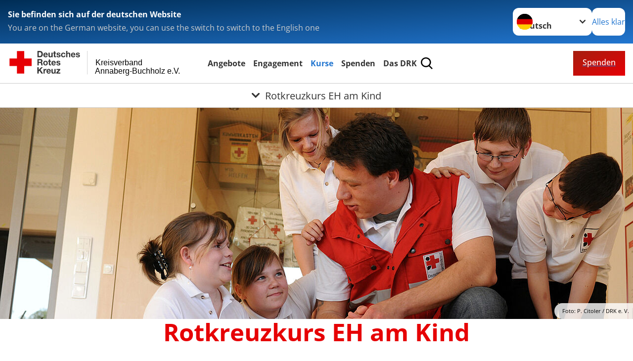

--- FILE ---
content_type: text/html; charset=utf-8
request_url: https://www.drk-annaberg.de/kurse/erste-hilfe/rotkreuzkurs-eh-am-kind.html
body_size: 16191
content:
<!DOCTYPE html>
<html lang="de">
<head>

<meta charset="utf-8">
<!-- 
	Produced by
	+Pluswerk AG
	https://www.pluswerk.ag/

	This website is powered by TYPO3 - inspiring people to share!
	TYPO3 is a free open source Content Management Framework initially created by Kasper Skaarhoj and licensed under GNU/GPL.
	TYPO3 is copyright 1998-2026 of Kasper Skaarhoj. Extensions are copyright of their respective owners.
	Information and contribution at https://typo3.org/
-->




<meta name="generator" content="TYPO3 CMS">
<meta name="description" content="Im Rotkreuz-Kurs Erste Hilfe am Kind lernen Sie, in Notfällen Babys und Kindern richtig zu helfen. Sie brauchen keine Vorkenntnisse. Finden Sie hier ihren Kurs.">
<meta name="keywords" content="Rotkreuzkurs Erste Hilfe Kurs, Erste Hilfe am Kind, Erste Hilfe Kind Kurse, Erste Hilfe Kind Kurs, Hilfe Baby, Kinder Kurs, Erst Hilfe Kind, Erst Hilfe am Kind, Erst Hilfekurs Kind, Erste Hilfe Kindern, Hilfe Kleinkind, Kurs Kind, Erste Hilfe am Kind Kurs, Kinder Erste Hilfe, Erste Hilfe Babys, Rotkreuzkurs EH, Ersthelfer, Erste Hilfe Schulungen, Erst Hilfe Kurse, Erste Hilfe Seminare, Kurse Erste Hilfe, 1 Hilfe Kurs, 1 Hilfe Lehrgang, Erst Hilfe Lehrgang, Erste Hilfe Lehrgänge, Erste Hilfekurs, EH Kurs, wo gibt es Erste Hilfe Kurse, Erste Hilfe DRK, Erste Hilfe Kreuz">
<meta name="author" content="Deutsches Rotes Kreuz">
<meta name="viewport" content="width=device-width, initial-scale=1">
<meta property="og:image" content="https://www.drk-annaberg.de/fileadmin/Bilder_und_Videos/Kurse/Erste_Hilfe/Rotkreuzkurs_EH_am_Kind/rotkreuzkurs-eh-am-kind-teaser.jpg">
<meta property="og:site_name" content="DRK e.V.">
<meta property="og:type" content="website">
<meta property="og:locale" content="de_DE">
<meta name="twitter:image" content="https://www.drk-annaberg.de/fileadmin/Bilder_und_Videos/Kurse/Erste_Hilfe/Rotkreuzkurs_EH_am_Kind/rotkreuzkurs-eh-am-kind-teaser.jpg">
<meta name="twitter:card" content="summary_large_image">
<meta name="twitter:site" content="@roteskreuz_de">
<meta name="copyright" content="Deutsches Rotes Kreuz">
<meta name="rating" content="General">
<meta name="revisit-after" content="1">


<link rel="stylesheet" href="/_assets/9d0d9d423edf61855281dad6f8fda023/Css/styles.css?1756118756" media="all">
<link rel="stylesheet" href="/_assets/e2ef477b7510a2835782732fd483c6bc/StyleSheets/stylesheet.min.css?1764743946" media="all">
<link rel="stylesheet" href="/_assets/c6d4d274eb87a12180a04ff4360967d1/Css/VideoShariff.min.css?1729496416" media="all">
<link rel="stylesheet" href="/_assets/3299bfb2442a9f8cb0423bb40898f932/Stylesheets/cookieconsent.css?1753300959" media="all">
<link rel="stylesheet" href="/_assets/3299bfb2442a9f8cb0423bb40898f932/Stylesheets/cookiecustom.css?1753300959" media="all">
<link rel="stylesheet" href="/_assets/3299bfb2442a9f8cb0423bb40898f932/Stylesheets/iframemanager.css?1753300959" media="all">
<link rel="stylesheet" href="/_assets/d281c2f3e584f3c85e4d8e6c6428b0e3/Css/drkcmsplus.css?1764770791" media="all">
<link rel="stylesheet" href="/_assets/d281c2f3e584f3c85e4d8e6c6428b0e3/Css/Drilldown-Icons.css?1755072046" media="all">
<link rel="stylesheet" href="/_assets/d281c2f3e584f3c85e4d8e6c6428b0e3/Css/drkcmsplus-drk.css?1755072046" media="all">
<link rel="stylesheet" href="/typo3temp/assets/css/fcf3f9bd3f24e5b86ca500ed1be2a968.css?1762957099" media="all">
<link href="/_assets/f68a05d19ce3b61288370dc063b550f0/Css/styles.css?1757504177" rel="stylesheet" >


<script src="/typo3temp/assets/compressed/merged-8e04e294bcf66d4cbd0d02da06ec5617-cf737cf642e91542e6bddf443752fe44.js?1762957099"></script>


<script>
	const teaserImage="Teaser"
</script>

<meta property="og:title" content="Rotkreuzkurs EH am Kind"><meta property="og:description" content="Der Rotkreuzkurs Erste Hilfe am Kind wendet sich an Eltern, Erzieher und alle, die mit Kindern zu tun haben."><meta property="og:url" content="/kurse/erste-hilfe/rotkreuzkurs-eh-am-kind.html"><meta property="twitter:title" content="Rotkreuzkurs EH am Kind"><meta property="twitter:description" content="Der Rotkreuzkurs Erste Hilfe am Kind wendet sich an Eltern, Erzieher und alle, die mit Kindern zu tun haben."><title>Rotkreuzkurs EH am Kind -  Kreisverband Annaberg-Buchholz e.V.</title><!-- test23 -->




<link rel="apple-touch-icon" sizes="180x180" href="/_assets/e2ef477b7510a2835782732fd483c6bc/Icons/Favicon/apple-touch-icon.png?v=68ddf38fd">
<link rel="icon" type="image/png" sizes="32x32" href="/_assets/e2ef477b7510a2835782732fd483c6bc/Icons/Favicon/favicon-32x32.png?v=68ddf38fd">
<link rel="icon" type="image/png" sizes="16x16" href="/_assets/e2ef477b7510a2835782732fd483c6bc/Icons/Favicon/favicon-16x16.png?v=68ddf38fd">
<link rel="manifest" href="/_assets/e2ef477b7510a2835782732fd483c6bc/Icons/Favicon/site.webmanifest?v=68ddf38fd&quot; crossorigin=&quot;use-credentials">
<link rel="mask-icon" href="/_assets/e2ef477b7510a2835782732fd483c6bc/Icons/Favicon/safari-pinned-tab.svg?v=68ddf38fd&quot; color=&quot;#E60005">
<link rel="shortcut icon" href="/_assets/e2ef477b7510a2835782732fd483c6bc/Icons/Favicon/favicon.ico?v=68ddf38fd">
<meta name="msapplication-TileColor" content="#ffffff">
<meta name="msapplication-config" content="/_assets/e2ef477b7510a2835782732fd483c6bc/Icons/Favicon/browserconfig.xml?v=68ddf38fd">
<meta name="theme-color" content="#ffffff">




<link rel="canonical" href="/kurse/erste-hilfe/rotkreuzkurs-eh-am-kind.html"/>

</head>
<body class="main dti-drkcmsplus dti-drk">


<div class="body__wrapper hyphenate pagets__two_columns"><header id="header"><div class="language-suggest bg bg--blue" style="display: none"><div class="language-suggest__content"><div class="language-suggest__text"><p class="language-suggest__message language-suggest__message--current"><strong><span data-suggest-language="en" style="display: none">You are on the English website</span><span data-suggest-language="de" style="display: none">Sie befinden sich auf der deutschen Website</span><span data-suggest-language="fallback" style="display: none">We do not provide this content in your preferred language</span></strong></p><p class="language-suggest__message language-suggest__message--suggest"><span data-suggest-language="en" style="display: none">You are on the German website, you can use the switch to switch to the English one</span><span data-suggest-language="de" style="display: none">Sie befinden sich auf der englischen Website, Sie können mit dem Schalter auf die deutsche Website wechseln</span><span data-suggest-language="fallback" style="display: none">You can use the switch to switch to the another available language if you want</span></p></div><div class="language-suggest__actions"><nav class="language-menu"><img src="/_assets/e2ef477b7510a2835782732fd483c6bc/Icons/Flags/de.svg?a491da9c1549a36b293a6a391739dfda" width="16" height="16" alt="" aria-hidden="true" class="language-menu__flag language-menu__flag--de"><img src="/_assets/e2ef477b7510a2835782732fd483c6bc/Icons/Flags/de.svg?a491da9c1549a36b293a6a391739dfda" width="16" height="16" alt="" aria-hidden="true" class="language-menu__flag language-menu__flag--de"><label class="visually-hidden" for="lang-select-header">Sprache wechseln zu</label><select name="pets" id="lang-select-header" class="language-menu__select bg bg--default"><option class="language-menu__option language-menu__option--active" data-flag="de" value="/kurse/erste-hilfe/rotkreuzkurs-eh-am-kind.html">Deutsch</option></select></nav><button class="language-suggest__close button button--secondary"><span data-suggest-language="en" style="display: none">Continue</span><span data-suggest-language="de" style="display: none">Alles klar</span><span data-suggest-language="fallback" style="display: none">Continue</span></button></div></div></div><div class="toolbar__wrap"><div class="toolbar"><a class="toolbar__logo" title="Zur Startseite" href="/startseite-kv.html"><?xml version="1.0" encoding="UTF-8" standalone="no"?><!DOCTYPE svg PUBLIC "-//W3C//DTD SVG 1.1//EN" "http://www.w3.org/Graphics/SVG/1.1/DTD/svg11.dtd"><svg width="100%" height="100%" viewBox="0 0 400 60" version="1.1" xmlns="http://www.w3.org/2000/svg" xmlns:xlink="http://www.w3.org/1999/xlink" xml:space="preserve" xmlns:serif="http://www.serif.com/" style="fill-rule:evenodd;clip-rule:evenodd;stroke-linecap:round;stroke-linejoin:round;stroke-miterlimit:1.5;"><g id="Beschriftung" transform="matrix(1,0,0,1,46.165,0)"><g id="line3" transform="matrix(0.936334,0,0,1,-64.3047,39.6912)"><g transform="matrix(1.068,0,0,1,-13.7389,0)"><text id="f" x="202.057px" y="15.25px" style="font-family:'ArialMT', 'Arial', sans-serif;font-size:20px;">Annaberg-Buchholz e.V.</text></g></g><g id="line2" transform="matrix(0.934693,0,0,1,-63.6098,20.1375)"><g transform="matrix(1.06987,0,0,1,-14.1177,0)"><text id="f1" serif:id="f" x="202.057px" y="15.25px" style="font-family:'ArialMT', 'Arial', sans-serif;font-size:20px;">Kreisverband</text></g></g><g id="line1" transform="matrix(0.936801,0,0,1,-64.1996,0.204079)"><g transform="matrix(1.06746,0,0,1,-13.6312,0)"><text id="f2" serif:id="f" x="202.057px" y="15.25px" style="font-family:'ArialMT', 'Arial', sans-serif;font-size:20px;"></text></g></g></g><g transform="matrix(0.0894207,0,0,1.13566,134.16,-3.04006)"><g id="Linie"><rect x="201.423" y="2.583" width="0.97" height="49.778" style="fill:rgb(235,235,235);stroke:black;stroke-width:1.24px;"/></g></g><g id="DRK"><g transform="matrix(1,0,0,1,-40.02446,0.135392)"><g id="DRK-Logo-Text" serif:id="DRK Logo Text"><path d="M68.75,0.01L75.29,0.01C79.2,0.01 82.12,2.47 82.12,7.45C82.12,11.82 79.89,15.06 75.29,15.06L68.78,15.06L68.78,0.01M72.08,12.31L75.03,12.31C76.94,12.31 78.79,11.12 78.79,7.8C78.79,4.76 77.75,2.82 74.45,2.82L72.08,2.82L72.08,12.31ZM86.41,10.37C86.5,12.28 87.42,13.15 89.1,13.15C90.32,13.15 91.28,12.43 91.48,11.73L94.12,11.73C93.28,14.31 91.49,15.41 89.02,15.41C85.58,15.41 83.43,13.04 83.43,9.68C83.43,6.32 85.69,3.92 89.02,3.92C92.73,3.92 94.55,7.05 94.32,10.4L86.42,10.37M91.31,8.46C91.05,6.93 90.38,6.15 88.94,6.15C87.03,6.15 86.48,7.62 86.45,8.46L91.31,8.46ZM106.31,15.12L103.47,15.12L103.47,13.59L103.41,13.59C102.69,14.74 101.44,15.44 100.08,15.44C96.9,15.44 96.08,13.62 96.08,10.95L96.08,4.18L99.09,4.18L99.09,10.35C99.09,12.17 99.61,13.04 101,13.04C102.62,13.04 103.32,12.14 103.32,9.91L103.32,4.18L106.33,4.18L106.3,15.12M112.52,4.18L114.72,4.18L114.72,6.18L112.52,6.18L112.52,11.62C112.52,12.63 112.78,12.9 113.79,12.9C114.11,12.9 114.4,12.87 114.72,12.81L114.72,15.16C114.2,15.25 113.56,15.27 112.92,15.27C111.07,15.27 109.48,14.84 109.48,12.67L109.48,6.2L107.68,6.2L107.68,4.17L109.53,4.17L109.53,0.91L112.54,0.91L112.51,4.18M118.65,11.56C118.68,12.86 119.78,13.41 120.96,13.41C121.83,13.41 122.93,13.06 122.93,12.02C122.93,11.12 121.69,10.8 119.54,10.34C117.8,9.96 116.07,9.36 116.07,7.42C116.07,4.64 118.47,3.92 120.81,3.92C123.15,3.92 125.38,4.73 125.62,7.39L122.75,7.39C122.67,6.23 121.77,5.91 120.69,5.91C120.02,5.91 119.01,6.03 119.01,6.92C119.01,7.99 120.69,8.14 122.4,8.54C124.19,8.94 125.87,9.58 125.87,11.61C125.87,14.48 123.38,15.4 120.89,15.4C118.4,15.4 115.88,14.44 115.77,11.55L118.63,11.55M134.93,7.99C134.73,6.77 133.95,6.11 132.7,6.11C130.79,6.11 130.15,8.05 130.15,9.67C130.15,11.29 130.76,13.11 132.64,13.11C134.03,13.11 134.84,12.21 135.02,10.88L137.92,10.88C137.54,13.78 135.54,15.37 132.65,15.37C129.35,15.37 127.12,13.05 127.12,9.78C127.12,6.51 129.15,3.88 132.71,3.88C135.29,3.88 137.66,5.24 137.83,8.02L134.94,7.99M139.63,-0L142.64,-0L142.64,5.68L142.7,5.68C143.46,4.47 144.76,3.83 145.89,3.83C149.08,3.83 149.88,5.65 149.88,8.32L149.88,15.06L146.87,15.06L146.87,8.9C146.87,7.08 146.35,6.21 144.96,6.21C143.34,6.21 142.64,7.11 142.64,9.34L142.64,15.07L139.63,15.07L139.63,0.01M154.51,10.37C154.6,12.28 155.52,13.15 157.2,13.15C158.42,13.15 159.37,12.43 159.57,11.73L162.2,11.73C161.36,14.31 159.57,15.41 157.08,15.41C153.64,15.41 151.49,13.04 151.49,9.68C151.49,6.32 153.75,3.92 157.08,3.92C160.79,3.92 162.61,7.05 162.38,10.4L154.51,10.37M159.37,8.46C159.08,6.93 158.45,6.15 157,6.15C155.09,6.15 154.54,7.62 154.51,8.46L159.37,8.46ZM166.46,11.56C166.49,12.86 167.59,13.41 168.75,13.41C169.62,13.41 170.72,13.06 170.72,12.02C170.72,11.12 169.48,10.8 167.33,10.34C165.59,9.96 163.86,9.36 163.86,7.42C163.86,4.64 166.26,3.92 168.61,3.92C170.96,3.92 173.18,4.73 173.42,7.39L170.55,7.39C170.46,6.23 169.57,5.91 168.49,5.91C167.83,5.91 166.81,6.03 166.81,6.92C166.81,7.99 168.49,8.14 170.2,8.54C171.94,8.94 173.67,9.58 173.67,11.61C173.67,14.48 171.18,15.4 168.69,15.4C166.2,15.4 163.68,14.44 163.57,11.55L166.46,11.55M68.79,19.77L76.92,19.77C79.61,19.77 81.32,21.65 81.32,23.94C81.32,25.73 80.6,27.04 78.95,27.73L78.95,27.79C80.57,28.22 81.03,29.79 81.15,31.32C81.21,32.28 81.18,34.04 81.79,34.88L78.46,34.88C78.06,33.92 78.11,32.48 77.94,31.26C77.71,29.67 77.1,28.97 75.42,28.97L72.09,28.97L72.09,34.85L68.76,34.85L68.79,19.77M72.09,26.6L75.7,26.6C77.18,26.6 77.99,25.96 77.99,24.46C77.99,22.96 77.18,22.38 75.7,22.38L72.09,22.38L72.09,26.6ZM88.76,23.65C92.2,23.65 94.4,25.94 94.4,29.41C94.4,32.88 92.17,35.14 88.76,35.14C85.35,35.14 83.12,32.85 83.12,29.41C83.09,25.94 85.35,23.65 88.76,23.65M88.76,32.91C90.82,32.91 91.42,31.11 91.42,29.44C91.42,27.64 90.81,25.94 88.76,25.94C86.71,25.94 86.12,27.73 86.12,29.44C86.12,31.15 86.7,32.91 88.76,32.91M100.11,23.91L102.31,23.91L102.31,25.91L100.11,25.91L100.11,31.35C100.11,32.36 100.37,32.62 101.38,32.62C101.7,32.62 101.99,32.59 102.31,32.54L102.31,34.89C101.79,34.97 101.15,35 100.52,35C98.66,35 97.07,34.57 97.07,32.4L97.07,25.94L95.22,25.94L95.22,23.94L97.07,23.94L97.07,20.67L100.08,20.67L100.08,23.91M106.28,30.16C106.37,32.07 107.29,32.94 108.97,32.94C110.19,32.94 111.14,32.19 111.35,31.52L113.98,31.52C113.14,34.1 111.35,35.2 108.86,35.2C105.41,35.2 103.27,32.83 103.27,29.47C103.27,26.11 105.53,23.71 108.86,23.71C112.56,23.71 114.39,26.84 114.16,30.2L106.28,30.17M111.17,28.26C110.88,26.72 110.24,25.94 108.8,25.94C106.89,25.94 106.34,27.42 106.31,28.26L111.17,28.26ZM118.26,31.33C118.29,32.63 119.39,33.18 120.57,33.18C121.44,33.18 122.54,32.84 122.54,31.79C122.54,30.89 121.29,30.57 119.15,30.11C117.41,29.73 115.68,29.13 115.68,27.19C115.68,24.41 118.08,23.69 120.43,23.69C122.78,23.69 125,24.5 125.23,27.16L122.42,27.16C122.34,26 121.47,25.68 120.37,25.68C119.71,25.68 118.69,25.8 118.69,26.69C118.69,27.76 120.37,27.9 122.08,28.31C123.87,28.71 125.55,29.35 125.55,31.38C125.55,34.25 123.06,35.17 120.57,35.17C118.08,35.17 115.56,34.21 115.45,31.32L118.26,31.32M68.73,39.57L72.06,39.57L72.06,45.85L77.96,39.57L82.1,39.57L76.22,45.5L82.68,54.65L78.51,54.65L73.97,47.87L72.06,49.81L72.06,54.64L68.73,54.64L68.73,39.56L68.73,39.57ZM83.7,43.72L86.54,43.72L86.54,45.75L86.57,45.75C87.12,44.39 88.6,43.43 90.05,43.43C90.25,43.43 90.51,43.46 90.72,43.55L90.72,46.33C90.37,46.26 90.01,46.22 89.65,46.21C87.45,46.21 86.7,47.8 86.7,49.71L86.7,54.63L83.69,54.63L83.72,43.72M94.02,49.94C94.11,51.85 95.03,52.69 96.71,52.69C97.9,52.69 98.88,51.94 99.08,51.27L101.72,51.27C100.88,53.85 99.08,54.95 96.6,54.95C93.16,54.95 91.01,52.58 91.01,49.22C91.01,45.86 93.27,43.46 96.6,43.46C100.31,43.46 102.13,46.59 101.9,49.94L94.02,49.94M98.88,48.03C98.59,46.49 97.95,45.71 96.51,45.71C94.6,45.71 94.05,47.19 94.02,48.02L98.88,48.02L98.88,48.03ZM113.7,54.67L110.86,54.67L110.86,53.16L110.8,53.16C110.09,54.31 108.83,55.01 107.47,55.01C104.29,55.01 103.48,53.19 103.48,50.52L103.48,43.8L106.49,43.8L106.49,49.97C106.49,51.79 107.01,52.66 108.4,52.66C110.02,52.66 110.72,51.77 110.72,49.54L110.72,43.81L113.73,43.81L113.7,54.66M115.38,52.4L121.03,46L115.82,46L115.82,43.71L125,43.71L125,46L119.36,52.4L125.41,52.4L125.41,54.66L115.39,54.66L115.39,52.4L115.38,52.4Z" style="fill:rgb(51,51,51);fill-rule:nonzero;"/></g></g><g transform="matrix(1,0,0,1,-40.02446,0.135392)"><g id="Rotkreuz-Logo" serif:id="Rotkreuz Logo"><path d="M36.39,0.1L36.39,18.3L54.57,18.3L54.57,36.54L36.39,36.54L36.39,54.75L18.18,54.75L18.18,36.54L0,36.54L0,18.3L18.18,18.3L18.18,0.1L36.39,0.1Z" style="fill:rgb(230,0,5);fill-rule:nonzero;"/></g></g></g></svg></a><div class="toolbar__navigation"><button class="toolbar__search-button" style="display: none" title="Öffne Suche und Quick Links"><?xml version="1.0" encoding="UTF-8" standalone="no"?><!DOCTYPE svg PUBLIC "-//W3C//DTD SVG 1.1//EN" "http://www.w3.org/Graphics/SVG/1.1/DTD/svg11.dtd"><svg width="100%" height="100%" viewBox="0 0 50 50" version="1.1" xmlns="http://www.w3.org/2000/svg" xmlns:xlink="http://www.w3.org/1999/xlink" xml:space="preserve" xmlns:serif="http://www.serif.com/" style="fill-rule:evenodd;clip-rule:evenodd;stroke-linejoin:round;stroke-miterlimit:2;"><g transform="matrix(1.77966,1.78561,-0.708286,0.705925,15.3624,-28.8202)"><rect x="23.063" y="24.359" width="7.693" height="4.408" style="fill:white;"/></g><g transform="matrix(0.740022,0,0,0.745117,5.66748,5.35482)"><path d="M50,46.35L37.45,34.23C40.853,30.527 42.748,25.679 42.76,20.65C42.76,9.26 33.17,0 21.38,0C9.59,0 0,9.26 0,20.65C0,32.04 9.59,41.29 21.38,41.29C25.672,41.301 29.872,40.041 33.45,37.67L46.22,50L50,46.35ZM5.35,20.65C5.35,12.11 12.54,5.16 21.35,5.16C30.16,5.16 37.35,12.16 37.35,20.65C37.35,29.14 30.16,36.13 21.35,36.13C12.54,36.13 5.35,29.19 5.35,20.65Z" style="fill:white;fill-rule:nonzero;"/></g><path d="M50,46.35L37.45,34.23C40.853,30.527 42.748,25.679 42.76,20.65C42.76,9.26 33.17,0 21.38,0C9.59,0 0,9.26 0,20.65C0,32.04 9.59,41.29 21.38,41.29C25.672,41.301 29.872,40.041 33.45,37.67L46.22,50L50,46.35ZM5.35,20.65C5.35,12.11 12.54,5.16 21.35,5.16C30.16,5.16 37.35,12.16 37.35,20.65C37.35,29.14 30.16,36.13 21.35,36.13C12.54,36.13 5.35,29.19 5.35,20.65Z" style="fill-rule:nonzero;"/></svg></button></div><a href="/jetzt-spenden.html" class="toolbar__donate-btn button button--donate">
					Spenden
				</a><button class="toolbar__nav-search-button" title="Öffne Hauptmenü und Suche" data-title-close="Schließe Hauptmenü und Suche"><svg width="10" height="10" aria-hidden="true"><use href="/_assets/e2ef477b7510a2835782732fd483c6bc/Icons/Sprites/essential-sprite.svg?5a6512e3afb37ee7cc7d2bd22d55a5c3#search"></use></svg><span></span></button></div></div><div class="main-menu__wrap" style="display: none"><div class="global-search" style="display: none"><form class="global-search__form" action="/suche.html" method="get" accept-charset="utf-8" novalidate=""><fieldset class="global-search__fieldset"><label for="global-search-input" class="visually-hidden">Suche</label><input type="search" id="global-search-input" class="global-search__input tx-solr-q js-solr-q form-control"
							 placeholder="durchsuchen"
							 name="tx_kesearch_pi1[sword]" minlength="3" autocomplete="off" required><button class="global-search__submit" title="Alle Inhalte durchsuchen" type="submit"><svg width="10" height="10" aria-hidden="true"><use href="/_assets/e2ef477b7510a2835782732fd483c6bc/Icons/Sprites/essential-sprite.svg?5a6512e3afb37ee7cc7d2bd22d55a5c3#search"></use></svg></button><button class="global-search__close" title="Suche und Quick Links schließen"></button></fieldset></form><nav class="quicklinks" style="display: none"><div class="quicklinks__title">
					Quick Links
				</div><ul class="quicklinks__list"><li class="quicklinks__item"><a href="/das-drk/adressen.html" class="quicklinks__link">Adressen</a></li><li class="quicklinks__item"><a href="/das-drk/kontakt/kontaktformular.html" class="quicklinks__link">Kontakt</a></li><li class="quicklinks__item"><a href="/footer-menue-deutsch/service/sitemap.html" class="quicklinks__link">Sitemap</a></li><li class="quicklinks__item"><a href="/footer-menue-deutsch/service/datenschutz.html" class="quicklinks__link">Datenschutz</a></li><li class="quicklinks__item"><a href="/footer-menue-deutsch/service/impressum.html" class="quicklinks__link">Impressum</a></li><li class="quicklinks__item"><a href="http://news-rss.xml" target="_blank" rel="noreferrer" class="quicklinks__link">RSS-Feed</a></li></ul></nav></div><nav id="main-menu" class="main-menu" aria-label="Hauptmenü"><ul class="main-menu__list"><li class="main-menu__item"><a href="/angebote.html" target="_self" class="main-menu__link">
						Angebote
					</a></li><li class="main-menu__item"><a href="/angebote/engagement.html" target="_self" class="main-menu__link">
						Engagement
					</a></li><li class="main-menu__item"><a href="/kurse.html" target="_self" class="main-menu__link main-menu__link--active">
						Kurse
					</a></li><li class="main-menu__item"><a href="/spenden.html" target="_self" class="main-menu__link">
						Spenden
					</a></li><li class="main-menu__item"><a href="/das-drk.html" target="_self" class="main-menu__link">
						Das DRK
					</a></li></ul></nav></div><div class="sub-menu__bar"><button class="sub-menu__topic-button" aria-label="Öffne Untermenü von Rotkreuzkurs EH am Kind"><span><svg width="12" height="12" aria-hidden="true"><use href="/_assets/e2ef477b7510a2835782732fd483c6bc/Icons/Sprites/general-sprite.svg?06dbf67f9dd2446fd5c3e13a19efd354#chevron"></use></svg>
                        Rotkreuzkurs EH am Kind
                    </span></button></div><div class="sub-menu__nav-wrap" style="visibility: hidden"><nav class="sub-menu__nav" aria-label="Untermenü von Rotkreuzkurs EH am Kind"><div class="sub-menu__list-wrap"><ul class="sub-menu__list"><li class="sub-menu__item" style="display: none"><button class="sub-menu__button sub-menu__button--next sub-menu__button--active" style="display: none">
                    Erste Hilfe
                    <svg width="10" height="7" aria-hidden="true"><use href="/_assets/e2ef477b7510a2835782732fd483c6bc/Icons/Sprites/general-sprite.svg?06dbf67f9dd2446fd5c3e13a19efd354#chevron"></use></svg></button><ul class="sub-menu__list" style="display: none"><li class="sub-menu__item" style="display: none"><button class="sub-menu__button sub-menu__button--back"><svg width="10" height="7" aria-hidden="true"><use href="/_assets/e2ef477b7510a2835782732fd483c6bc/Icons/Sprites/general-sprite.svg?06dbf67f9dd2446fd5c3e13a19efd354#chevron"></use></svg>
                            zurück
                        </button></li><li class="sub-menu__item" style="display: none"><a href="/kurse/erste-hilfe.html" style="display: none" class="sub-menu__link"><span class="sub-menu__overview-label">Übersichtsseite</span><span class="sub-menu__link-label">Erste Hilfe</span></a></li><li class="sub-menu__item" style="display: none"><a style="display: none" class="sub-menu__link" href="/kurse/erste-hilfe/rotkreuzkurs-erste-hilfe.html"><span class="sub-menu__link-label">Rotkreuzkurs Erste Hilfe</span></a></li><li class="sub-menu__item" style="display: none"><a style="display: none" class="sub-menu__link sub-menu__link--current" href="/kurse/erste-hilfe/rotkreuzkurs-eh-am-kind.html"><span class="sub-menu__link-label">Rotkreuzkurs EH am Kind</span></a></li></ul></li><li class="sub-menu__item" style="display: none"><button class="sub-menu__button sub-menu__button--next" style="display: none">
                    Erste Hilfe im Betrieb
                    <svg width="10" height="7" aria-hidden="true"><use href="/_assets/e2ef477b7510a2835782732fd483c6bc/Icons/Sprites/general-sprite.svg?06dbf67f9dd2446fd5c3e13a19efd354#chevron"></use></svg></button><ul class="sub-menu__list" style="display: none"><li class="sub-menu__item" style="display: none"><button class="sub-menu__button sub-menu__button--back"><svg width="10" height="7" aria-hidden="true"><use href="/_assets/e2ef477b7510a2835782732fd483c6bc/Icons/Sprites/general-sprite.svg?06dbf67f9dd2446fd5c3e13a19efd354#chevron"></use></svg>
                            zurück
                        </button></li><li class="sub-menu__item" style="display: none"><a style="display: none" class="sub-menu__link" href="/kurse/erste-hilfe-im-betrieb/rotkreuzkurs-erste-hilfe-fuer-betriebe.html"><span class="sub-menu__link-label">Rotkreuzkurs Erste Hilfe für Betriebe</span></a></li><li class="sub-menu__item" style="display: none"><a style="display: none" class="sub-menu__link" href="/kurse/erste-hilfe-im-betrieb/rotkreuzkurs-eh-fortbildung-bg.html"><span class="sub-menu__link-label">Rotkreuzkurs EH Fortbildung (BG)</span></a></li><li class="sub-menu__item" style="display: none"><a style="display: none" class="sub-menu__link" href="/kurse/erste-hilfe-im-betrieb/rotkreuzkurs-eh-bildungs-und-betre-bg.html"><span class="sub-menu__link-label">Rotkreuzkurs EH Bildungs- und Betr.E. (BG)</span></a></li></ul></li></ul></div></nav></div></header><main id="main"><!--TYPO3SEARCH_begin--><div id="c6132" class="frame frame-type-drk_template_stage frame-layout-0 "><div class="stage-image "><img srcset="/fileadmin/_processed_/e/9/csm_rotkreuzkurs-eh-am-kind-header-alt_81337640e1.jpg 450w,
                                                             /fileadmin/_processed_/e/9/csm_rotkreuzkurs-eh-am-kind-header-alt_4d785cfb4e.jpg 700w,
                                                             /fileadmin/_processed_/e/9/csm_rotkreuzkurs-eh-am-kind-header-alt_f8fd609f5d.jpg 1280w,
                                                             /fileadmin/_processed_/e/9/csm_rotkreuzkurs-eh-am-kind-header-alt_65138cc6f1.jpg 2200w" sizes="100vw" data-copyright="Foto: P. Citoler / DRK e. V." title="Jugendrotkreuz Sterntalerhaus Duisburg" src="/fileadmin/_processed_/e/9/csm_rotkreuzkurs-eh-am-kind-header-alt_f8fd609f5d.jpg" width="1280" height="427" alt="" /><span class="o-media__copyright">Foto: P. Citoler / DRK e. V.</span></div></div><div id="c6123" class="frame frame-type-header frame-layout-0 "><header class="header"><h1 class="header__header">
				Rotkreuzkurs EH am Kind
			</h1></header></div><div id="c18960" class="frame frame-type-drk_calltoaction frame-layout-0"><header class="header"><h2 class="header__header">
				Lesezeichen - ASP
			</h2></header><div class="topics-teaser"><div class="topics-teaser__item topics-teaser__item--66-right bg bg--default"><div class="topics-teaser__text topics-teaser__text--66-right bg--default"><h4>Ansprechpartnerin</h4><p>Frau<br><strong>Ariana Matthes</strong></p><p>Mittwochs von 08:00 Uhr&nbsp;bis 13:00 Uhr<br>Tel: <a href="tel:+49037334299564" target="41" class="external-link-new-window" title="Öffnet externen Link in neuem Fenster">+49(0)3733-4299564</a><br><a href="#" data-mailto-token="kygjrm8y,kyrrfcqYbpi+yllyzcpe,bc" data-mailto-vector="-2" class="mail" title="E-Mail an Ariana Matthes">a.matthes(at)drk-annaberg(dot)de</a>&nbsp;</p><p>Robert-Schumann-Straße 5<br>09456 Annaberg-Buchholz</p><div class="topics-teaser__button-wrapper"></div></div></div></div><script>
    document.querySelectorAll('.frame-type-drk_calltoaction').forEach(element => {
      element.classList.add('frame-type-plusdrkcontentelements_topics_teaser');
    });
	</script></div><div id="c6128" class="frame frame-type-textmedia frame-layout-0 "><div class="textmedia textmedia--text-only"><div class="textmedia__text"><div class="textmedia__bodytext"><b>Der Rotkreuzkurs EH am Kind<i>&nbsp;</i>wendet sich speziell an Eltern,  Großeltern, Erzieher und an alle, die mit Kindern zu tun haben. Es  werden keinerlei Vorkenntnisse benötigt.<br></b></div></div></div></div><div id="c17857" class="frame frame-type-textmedia frame-layout-0 frame-textmedia-beside "><div class="textmedia textmedia--orientation-beside"><div class="textmedia__container"><figure class="textmedia__figure"><div class="textmedia__imgwrap"><img srcset="/fileadmin/_processed_/f/c/csm_rotkreuzkurs-eh-am-kind-thema-alt_3456440841.jpg 450w,
                                                                     /fileadmin/_processed_/f/c/csm_rotkreuzkurs-eh-am-kind-thema-alt_1f219a17db.jpg 750w,
                                                                     /fileadmin/_processed_/f/c/csm_rotkreuzkurs-eh-am-kind-thema-alt_90a0eb50d3.jpg 1050w" sizes="(min-width: 1344px) 640px, (min-width: 960px) calc(50vw - 32px), (min-width: 640px) calc(100vw - 64px), 100vw" data-copyright="Foto: A. Zelck / DRK e.V." class="textmedia__image " title="DRK - Erste Hilfe am Kind / Mettmann" loading="lazy" src="/fileadmin/_processed_/f/c/csm_rotkreuzkurs-eh-am-kind-thema-alt_1f219a17db.jpg" width="750" height="501" alt="" /><span class="o-media__copyright-teaser">Foto: A. Zelck / DRK e.V.</span></div><figcaption class="textmedia__caption">
				Foto: A. Zelck/DRK
			</figcaption></figure><div class="textmedia__text"><header class="header"><h3 class="header__header">
				Themen und Anwendungen
			</h3></header><div class="textmedia__bodytext">
				
	
			Sie erlernen die Versorgung bedrohlicher Blutungen bei Kindern, aber auch die lebensrettenden Sofortmaßnahmen, die bei Atemstörungen und Störungen des Herz-Kreislaufsystems zu treffen sind.
Weitere Themen:<ul class="list list--unordered"><li>Knochenbrüche</li><li>Schock</li><li>Kontrolle der Vitalfunktionen</li><li>Stabile Seitenlage</li><li>Beatmung</li><li>Herz-Lungen-Wiederbelebung</li><li>Vergiftungen</li><li>Erkrankungen im Kindesalter</li><li>Impfkalender</li></ul><p style="font-size: 12px; "></p>
Damit Unfälle gar nicht erst passieren, werden Ihnen im Kurs außerdem besondere Gefahrenquellen für Kinder aufgezeigt und vorbeugende Maßnahmen nahegebracht.
		

			</div></div></div></div></div><div id="c17864" class="frame frame-type-drkcourseview_courseview frame-layout-0 "><div class="tx-drk-courseview">
    
    
        <header class="header">
            <h3>Kurse &amp; Termine</h3>
        </header>
        
                
                    <p><strong>Rotkreuzkurs EH am Kind
                         bei Ihrem Kreisverband vor Ort
                    </strong>
                    </p>
                    <ul class="c-courseview__list">
                        

                            <li class="c-courseview__list-item">
                                <p>
                                
                                        <b>Sa. 14.03.2026 8:00 - 16:00 Uhr</b>
                                    
                                </p>
                                <p>
                                    EHABILD/2026/1
                                    
                                    
                                        <a href="https://www.kurs-anmeldung.de/go.dll?AnmeldenLgIndex=3551&src=1&AnmeldenLic=3158&noads=J" target="_blank" class="button button--donate c-courseview__course-register"
                                           title="bei Kurs anmelden">
                                            anmelden
                                        </a>
                                    
                                </p>
                                <p>
                                
                                    <a href="https://www.google.com/maps?q=0.0000000000,0.0000000000&amp;t=m&amp;z=14$hl=de&amp;mrt=all&amp;iwd=1&amp;iwloc=A"
                                       target="_blank" title="Link zur Karte">
                                        09456 Annaberg-Buchholz, Robert-Blum-Strasse 21
                                        
                                    </a>
                                    <br/>
                                
                                46,31 &euro; -

                                
                                        
                                                Plätze vorhanden
                                            
                                    
                                </p>
                            </li>
                        
                    </ul>
                
            

</div>
</div><div id="c13511" class="frame frame-type-menu_sitemap_pages frame-layout-0 "><!-- TODO: Please delete layout 0-9. Template 10 and 11 are the new ones --><!-- TODO: Please adjust switch, when the plus-drk_base is the final sitepackage --><div class="teaser__wrapper" id="c13511"><div class="teaser__slider"><div class="swiper swiper__teaser" role="region" aria-label="Teaserkarussell" aria-description="" data-swiper-id="13511"><p id="teaserAnnouncements-13511" style="display: none;" aria-live="polite"></p><div class="swiper-wrapper"><div class="swiper-slide"><div class="teaser__item"><div class="teaser__media"><figure class="teaser__img teaser__img--left media__img"><div class="media__imageholder"><a class="teaser__imagelink" title="Rotkreuzkurs Erste Hilfe" href="/kurse/erste-hilfe/rotkreuzkurs-erste-hilfe.html"><img data-copyright="Foto: A. Zelck / DRK" title="Rotkreuz-Kurs Erste Hilfe des DRK. " alt="Rotkreuz-Kurs Erste Hilfe des DRK." loading="lazy" src="/fileadmin/_processed_/7/d/csm_rotkreuzkurse-artikel_11acfb0eb6.jpg" width="640" height="427" /><span class="o-media__copyright-teaser">Foto: A. Zelck / DRK</span></a></div></figure></div><div class="teaser__content"><div class="teaser__title"><a class="content__header-link" title="Rotkreuzkurs Erste Hilfe" href="/kurse/erste-hilfe/rotkreuzkurs-erste-hilfe.html">
															
																	Rotkreuzkurs Erste Hilfe
																
														</a></div><p class="small">
												
													Der Rotkreuzkurs Erste Hilfe für alle Interessierten gibt Ihnen Sicherheit für Notfälle in Freizeit und Beruf.
												
											</p></div></div></div></div></div></div><div class="teaser__grid"><div class="teaser__block"><div class="teaser__item"><div class="teaser__media" data-tilt data-tilt-max="5" data-tilt-scale="1" data-tilt-glare data-tilt-max-glare="0.2"><figure class="teaser__img teaser__img--left media__img"><div class="media__imageholder"><a class="teaser__imagelink" title="Rotkreuzkurs Erste Hilfe" href="/kurse/erste-hilfe/rotkreuzkurs-erste-hilfe.html"><img data-copyright="Foto: A. Zelck / DRK" title="Rotkreuz-Kurs Erste Hilfe des DRK. " alt="Rotkreuz-Kurs Erste Hilfe des DRK." loading="lazy" src="/fileadmin/_processed_/7/d/csm_rotkreuzkurse-artikel_11acfb0eb6.jpg" width="640" height="427" /><span class="o-media__copyright-teaser">Foto: A. Zelck / DRK</span></a></div></figure></div><div class="teaser__content"><div class="teaser__title"><a class="content__header-link" title="Rotkreuzkurs Erste Hilfe" href="/kurse/erste-hilfe/rotkreuzkurs-erste-hilfe.html">
													
															Rotkreuzkurs Erste Hilfe
														
												</a></div><p class="small">
										
											Der Rotkreuzkurs Erste Hilfe für alle Interessierten gibt Ihnen Sicherheit für Notfälle in Freizeit und Beruf.
										
									</p></div></div></div></div></div></div><!--TYPO3SEARCH_end--></main><footer id="footer" class="footer"><div class="footer__breadcrumb"><nav class="breadcrumb" aria-label="Brotkrümel-Navigation"><ol class="breadcrumb__list" itemscope itemtype="https://schema.org/BreadcrumbList"><li class="breadcrumb__item" itemprop="itemListElement" itemscope itemtype="https://schema.org/ListItem"><a href="/startseite-kv.html" itemprop="item" class="breadcrumb__entry"><span class="breadcrumb__page" itemprop="name">Start</span><meta itemprop="position" content="1" /></a><svg class="breadcrumb__arrow" width="10" height="7" aria-hidden="true"><use href="/_assets/e2ef477b7510a2835782732fd483c6bc/Icons/Sprites/general-sprite.svg?06dbf67f9dd2446fd5c3e13a19efd354#chevron"></use></svg></li><li class="breadcrumb__item" itemprop="itemListElement" itemscope itemtype="https://schema.org/ListItem"><a href="/kurse.html" itemprop="item" class="breadcrumb__entry"><span class="breadcrumb__page" itemprop="name">Kurse</span><meta itemprop="position" content="2" /></a><svg class="breadcrumb__arrow" width="10" height="7" aria-hidden="true"><use href="/_assets/e2ef477b7510a2835782732fd483c6bc/Icons/Sprites/general-sprite.svg?06dbf67f9dd2446fd5c3e13a19efd354#chevron"></use></svg></li><li class="breadcrumb__item" itemprop="itemListElement" itemscope itemtype="https://schema.org/ListItem"><a href="/kurse/erste-hilfe.html" itemprop="item" class="breadcrumb__entry"><span class="breadcrumb__page" itemprop="name">Erste Hilfe</span><meta itemprop="position" content="3" /></a><svg class="breadcrumb__arrow" width="10" height="7" aria-hidden="true"><use href="/_assets/e2ef477b7510a2835782732fd483c6bc/Icons/Sprites/general-sprite.svg?06dbf67f9dd2446fd5c3e13a19efd354#chevron"></use></svg></li><li class="breadcrumb__item" aria-current="page" itemprop="itemListElement" itemscope itemtype="https://schema.org/ListItem"><span class="breadcrumb__entry"><span class="breadcrumb__page" itemprop="name">Rotkreuzkurs EH am Kind</span><meta itemprop="position" content="4" /></span></li></ol></nav></div><style>
    a.social-media-link-with-background img {
      aspect-ratio: 1/1;
      background-repeat: no-repeat;
      background-position: center;
      background-size: auto;
      background-image:url(/_assets/e2ef477b7510a2835782732fd483c6bc/Icons/SocialMedia/background.svg?7acbf7294f1262aa71bf6645139e0cdc) ;

    }
	</style><div class="footer__social"><div class="footer__social-list"><a class="footer__social-media-link social-media-link-with-background" href="https://de-de.facebook.com/roteskreuz/" target="_blank" rel="noopener" title="Facebook Deutsches Rotes Kreuz"><img src="/_assets/e2ef477b7510a2835782732fd483c6bc/Icons/SocialMedia/facebook.svg?923b73028065b33744d3d76765a261ec" width="64" height="64" alt="Facebook Icon"></a><a class="footer__social-media-link social-media-link-with-background" href="https://www.youtube.com/DRKonline" target="_blank" rel="noopener" title="YouTube Deutsches Rotes Kreuz"><img src="/_assets/e2ef477b7510a2835782732fd483c6bc/Icons/SocialMedia/youtube.svg?a3429f2d2055c6096a12de8980a9ef3f" width="64" height="64" alt="YouTube Icon"></a><a class="footer__social-media-link social-media-link-with-background" href="https://twitter.com/roteskreuz_de" target="_blank" rel="noopener" title="Twitter / X Deutsches Rotes Kreuz"><img src="/_assets/e2ef477b7510a2835782732fd483c6bc/Icons/SocialMedia/twitter-x.svg?6c3f437bacb8fdbff6c57bdc26046ebf" width="64" height="64" alt="Twitter / X Icon"></a><a class="footer__social-media-link social-media-link-with-background" href="http://blog.drk.de/" target="_blank" rel="noopener" title="Blog Deutsches Rotes Kreuz"><img src="/_assets/e2ef477b7510a2835782732fd483c6bc/Icons/SocialMedia/blog.svg?0f1964c5e903fb1a37d6610ab011a944" width="64" height="64" alt="Blog Icon"></a></div></div><div class="footer__menus-wrap"><div class="footer__menus"><div class="footer-acco"><div class="footer-acco__header"><button id="footer-acco-button-503" class="footer-acco__trigger" type="button" aria-expanded="false" aria-controls="footer-acco-panel-503"><span class="footer-acco__title">Spenden</span><span class="footer-acco__icon"></span></button><div class="footer-acco__label" style="display: none" aria-hidden="true">Spenden</div></div><div id="footer-acco-panel-503" class="footer-acco__panel" style="display: none" aria-hidden="false" aria-labelledby="footer-acco-button-503" role="region"><ul class="footer-acco__menu"><li><a href="/spenden/spenden.html" target="_self" class="footer-acco__link">Jetzt spenden</a></li></ul></div></div><div class="footer-acco"><div class="footer-acco__header"><button id="footer-acco-button-505" class="footer-acco__trigger" type="button" aria-expanded="false" aria-controls="footer-acco-panel-505"><span class="footer-acco__title">Mitwirken</span><span class="footer-acco__icon"></span></button><div class="footer-acco__label" style="display: none" aria-hidden="true">Mitwirken</div></div><div id="footer-acco-panel-505" class="footer-acco__panel" style="display: none" aria-hidden="false" aria-labelledby="footer-acco-button-505" role="region"><ul class="footer-acco__menu"><li><a href="/spenden/mitglied/mitglied-werden.html" target="_self" class="footer-acco__link">Mitglied werden</a></li><li><a href="/spenden/aktiven-anmeldung.html" target="_self" class="footer-acco__link">Aktiven Anmeldung</a></li><li><a href="/angebote/engagement/ehrenamt.html" target="_self" class="footer-acco__link">Ehrenamt</a></li><li><a href="/das-drk/stellenboerse/stellenboerse.html" target="_self" class="footer-acco__link">Stellenbörse</a></li><li><a href="/angebote/bevoelkerungsschutz-und-rettung/blutspende.html" target="_self" class="footer-acco__link">Blutspende</a></li></ul></div></div><div class="footer-acco"><div class="footer-acco__header"><button id="footer-acco-button-506" class="footer-acco__trigger" type="button" aria-expanded="false" aria-controls="footer-acco-panel-506"><span class="footer-acco__title">Informieren</span><span class="footer-acco__icon"></span></button><div class="footer-acco__label" style="display: none" aria-hidden="true">Informieren</div></div><div id="footer-acco-panel-506" class="footer-acco__panel" style="display: none" aria-hidden="false" aria-labelledby="footer-acco-button-506" role="region"><ul class="footer-acco__menu"><li><a href="/das-drk/wer-wir-sind/ansprechpartner.html" target="_self" class="footer-acco__link">Ansprechpartner</a></li><li><a href="/angebote.html" target="_self" class="footer-acco__link">Angebote</a></li><li><a href="/aktuell/presse-service/meldungen.html" target="_self" class="footer-acco__link">Aktuelles</a></li><li><a href="/footer-menue-deutsch/informieren/leistungen-von-a-z.html" target="_self" class="footer-acco__link">Leistungen von A-Z</a></li></ul></div></div><div class="footer-acco"><div class="footer-acco__header"><button id="footer-acco-button-507" class="footer-acco__trigger" type="button" aria-expanded="false" aria-controls="footer-acco-panel-507"><span class="footer-acco__title">Service</span><span class="footer-acco__icon"></span></button><div class="footer-acco__label" style="display: none" aria-hidden="true">Service</div></div><div id="footer-acco-panel-507" class="footer-acco__panel" style="display: none" aria-hidden="false" aria-labelledby="footer-acco-button-507" role="region"><ul class="footer-acco__menu"><li><a href="/das-drk/adressen.html" target="_self" class="footer-acco__link">Adressen</a></li><li><a href="/das-drk/kontakt/kontaktformular.html" target="_self" class="footer-acco__link">Kontakt</a></li><li><a href="/footer-menue-deutsch/service/sitemap.html" target="_self" class="footer-acco__link">Sitemap</a></li><li><a href="/footer-menue-deutsch/service/datenschutz.html" target="_self" class="footer-acco__link">Datenschutz</a></li><li><a href="/footer-menue-deutsch/service/impressum.html" target="_self" class="footer-acco__link">Impressum</a></li><li><a href="http://news-rss.xml" target="_self" class="footer-acco__link">RSS-Feed</a></li></ul></div></div><div class="footer-acco"><div class="footer-acco__header"><button id="footer-acco-button-5908" class="footer-acco__trigger" type="button" aria-expanded="false" aria-controls="footer-acco-panel-5908"><span class="footer-acco__title"></span><span class="footer-acco__icon"></span></button><div class="footer-acco__label" style="display: none" aria-hidden="true"></div></div><div id="footer-acco-panel-5908" class="footer-acco__panel" style="display: none" aria-hidden="false" aria-labelledby="footer-acco-button-5908" role="region"><ul class="footer-acco__menu"></ul></div></div><div class="footer-acco"><div class="footer-acco__header"><button id="footer-acco-button-6632" class="footer-acco__trigger" type="button" aria-expanded="false" aria-controls="footer-acco-panel-6632"><span class="footer-acco__title"></span><span class="footer-acco__icon"></span></button><div class="footer-acco__label" style="display: none" aria-hidden="true"></div></div><div id="footer-acco-panel-6632" class="footer-acco__panel" style="display: none" aria-hidden="false" aria-labelledby="footer-acco-button-6632" role="region"><ul class="footer-acco__menu"></ul></div></div></div></div><div class="footer__signature"><div class="footer__imprint"><div class="footer__imprint-nav"><ul><li><a href="/das-drk/adressen.html" target="_self">Adressen</a></li><li><a href="/das-drk/kontakt/kontaktformular.html" target="_self">Kontakt</a></li><li><a href="/footer-menue-deutsch/service/sitemap.html" target="_self">Sitemap</a></li><li><a href="/footer-menue-deutsch/service/datenschutz.html" target="_self">Datenschutz</a></li><li><a href="/footer-menue-deutsch/service/impressum.html" target="_self">Impressum</a></li><li><a href="http://news-rss.xml" target="_self">RSS-Feed</a></li><li class="footer__copyright">
							&copy; 2026  Kreisverband
						</li></ul></div></div></div><dialog id="imageCopyrightDialog" class="image-copyright"><div class="image-copyright__content"><form class="image-copyright__form" method="dialog"><button class="image-copyright__close" aria-label="Dialogfenster schließen"></button></form><div class="image-copyright__container"><div class="image-copyright__title h2">Verwendete Bilder auf dieser Seite</div><ul class="image-copyright__list"><template id="imageCopyrightTemplate"><li class="image-copyright__item"><img class="image-copyright__image"><div class="image-copyright__info"><p class="image-copyright__label">Urheber</p><p class="image-copyright__copyright lead"></p></div></li></template></ul></div></div></dialog></footer></div>
<script src="/typo3temp/assets/compressed/merged-067cb0f9bb96e1f9db5d4551cc04d342-529a7daca2a0024a97cf37ff308fc8ae.js?1764891761"></script>

<script src="/typo3temp/assets/compressed/merged-0d007114dd5a757ac9cde558f6778498-703b49cbfb753aadf66aa81844d92d1e.js?1764891761"></script>
<script src="/typo3temp/assets/compressed/dti-drkcmsplus-71dbdd6fb5a357fcad2b83b17a72f01a.js?1764770809" defer="defer"></script>
<script async="async" src="/typo3temp/assets/js/59cb7c5e3fccb968fb36c2e97ef8bf95.js?1764770860"></script><style>
	.show-revoke {
	display: block !important;
	}
	#s-ttl .c-page-head__logo {
	height: 50px;
	}
</style>






		
	










<script>
  window.addEventListener('load', function(){



    // obtain plugin
    var cc = initCookieConsent();

    // logo
    var logo = '<?xml version="1.0" encoding="UTF-8" standalone="no"?><!DOCTYPE svg PUBLIC "-//W3C//DTD SVG 1.1//EN" "http://www.w3.org/Graphics/SVG/1.1/DTD/svg11.dtd"><svg width="100%" height="100%" viewBox="0 0 346 55" version="1.1" xmlns="http://www.w3.org/2000/svg" xmlns:xlink="http://www.w3.org/1999/xlink" xml:space="preserve" xmlns:serif="http://www.serif.com/" style="fill-rule:evenodd;clip-rule:evenodd;stroke-linejoin:round;stroke-miterlimit:2;"><path d="M36.366,0.235l-0,18.2l18.18,0l-0,18.24l-18.18,0l-0,18.21l-18.21,0l-0,-18.21l-18.18,0l-0,-18.24l18.18,0l-0,-18.2l18.21,0Z" style="fill:#e60005;fill-rule:nonzero;"/><path d="M68.726,0.145l6.54,0c3.91,0 6.83,2.46 6.83,7.44c-0,4.37 -2.23,7.61 -6.83,7.61l-6.51,0l-0,-15.05m3.3,12.3l2.95,0c1.91,0 3.76,-1.19 3.76,-4.51c-0,-3.04 -1.04,-4.98 -4.34,-4.98l-2.37,0l-0,9.49Zm14.33,-1.94c0.09,1.91 1.01,2.78 2.69,2.78c1.22,0 2.18,-0.72 2.38,-1.42l2.64,0c-0.84,2.58 -2.63,3.68 -5.1,3.68c-3.44,0 -5.59,-2.37 -5.59,-5.73c-0,-3.36 2.26,-5.76 5.59,-5.76c3.71,0 5.53,3.13 5.3,6.48l-7.9,-0.03m4.89,-1.91c-0.26,-1.53 -0.93,-2.31 -2.37,-2.31c-1.91,0 -2.46,1.47 -2.49,2.31l4.86,0Zm15,6.66l-2.84,0l-0,-1.53l-0.06,0c-0.72,1.15 -1.97,1.85 -3.33,1.85c-3.18,0 -4,-1.82 -4,-4.49l-0,-6.77l3.01,0l-0,6.17c-0,1.82 0.52,2.69 1.91,2.69c1.62,0 2.32,-0.9 2.32,-3.13l-0,-5.73l3.01,0l-0.03,10.94m6.22,-10.94l2.2,0l-0,2l-2.2,0l-0,5.44c-0,1.01 0.26,1.28 1.27,1.28c0.32,0 0.61,-0.03 0.93,-0.09l-0,2.35c-0.52,0.09 -1.16,0.11 -1.8,0.11c-1.85,0 -3.44,-0.43 -3.44,-2.6l-0,-6.47l-1.8,0l-0,-2.03l1.85,0l-0,-3.26l3.01,0l-0.03,3.27m6.14,7.38c0.03,1.3 1.13,1.85 2.31,1.85c0.87,0 1.97,-0.35 1.97,-1.39c-0,-0.9 -1.24,-1.22 -3.39,-1.68c-1.74,-0.38 -3.47,-0.98 -3.47,-2.92c-0,-2.78 2.4,-3.5 4.74,-3.5c2.34,0 4.57,0.81 4.81,3.47l-2.87,0c-0.08,-1.16 -0.98,-1.48 -2.06,-1.48c-0.67,0 -1.68,0.12 -1.68,1.01c-0,1.07 1.68,1.22 3.39,1.62c1.79,0.4 3.47,1.04 3.47,3.07c-0,2.87 -2.49,3.79 -4.98,3.79c-2.49,0 -5.01,-0.96 -5.12,-3.85l2.86,0m16.3,-3.56c-0.2,-1.22 -0.98,-1.88 -2.23,-1.88c-1.91,0 -2.55,1.94 -2.55,3.56c-0,1.62 0.61,3.44 2.49,3.44c1.39,0 2.2,-0.9 2.38,-2.23l2.9,0c-0.38,2.9 -2.38,4.49 -5.27,4.49c-3.3,0 -5.53,-2.32 -5.53,-5.59c-0,-3.27 2.03,-5.9 5.59,-5.9c2.58,0 4.95,1.36 5.12,4.14l-2.89,-0.03m4.69,-7.99l3.01,0l-0,5.68l0.06,0c0.76,-1.21 2.06,-1.85 3.19,-1.85c3.19,0 3.99,1.82 3.99,4.49l-0,6.74l-3.01,0l-0,-6.16c-0,-1.82 -0.52,-2.69 -1.91,-2.69c-1.62,0 -2.32,0.9 -2.32,3.13l-0,5.73l-3.01,0l-0,-15.06m14.88,10.36c0.09,1.91 1.01,2.78 2.69,2.78c1.22,0 2.17,-0.72 2.37,-1.42l2.63,0c-0.84,2.58 -2.63,3.68 -5.12,3.68c-3.44,0 -5.59,-2.37 -5.59,-5.73c-0,-3.36 2.26,-5.76 5.59,-5.76c3.71,0 5.53,3.13 5.3,6.48l-7.87,-0.03m4.86,-1.91c-0.29,-1.53 -0.92,-2.31 -2.37,-2.31c-1.91,0 -2.46,1.47 -2.49,2.31l4.86,0Zm7.09,3.1c0.03,1.3 1.13,1.85 2.29,1.85c0.87,0 1.97,-0.35 1.97,-1.39c-0,-0.9 -1.24,-1.22 -3.39,-1.68c-1.74,-0.38 -3.47,-0.98 -3.47,-2.92c-0,-2.78 2.4,-3.5 4.75,-3.5c2.35,0 4.57,0.81 4.81,3.47l-2.87,0c-0.09,-1.16 -0.98,-1.48 -2.06,-1.48c-0.66,0 -1.68,0.12 -1.68,1.01c-0,1.07 1.68,1.22 3.39,1.62c1.74,0.4 3.47,1.04 3.47,3.07c-0,2.87 -2.49,3.79 -4.98,3.79c-2.49,0 -5.01,-0.96 -5.12,-3.85l2.89,0m-97.67,8.22l8.13,0c2.69,0 4.4,1.88 4.4,4.17c-0,1.79 -0.72,3.1 -2.37,3.79l-0,0.06c1.62,0.43 2.08,2 2.2,3.53c0.06,0.96 0.03,2.72 0.64,3.56l-3.33,0c-0.4,-0.96 -0.35,-2.4 -0.52,-3.62c-0.23,-1.59 -0.84,-2.29 -2.52,-2.29l-3.33,0l-0,5.88l-3.33,0l0.03,-15.08m3.3,6.83l3.61,0c1.48,0 2.29,-0.64 2.29,-2.14c-0,-1.5 -0.81,-2.08 -2.29,-2.08l-3.61,0l-0,4.22Zm16.67,-2.95c3.44,0 5.64,2.29 5.64,5.76c-0,3.47 -2.23,5.73 -5.64,5.73c-3.41,0 -5.64,-2.29 -5.64,-5.73c-0.03,-3.47 2.23,-5.76 5.64,-5.76m-0,9.26c2.06,0 2.66,-1.8 2.66,-3.47c-0,-1.8 -0.61,-3.5 -2.66,-3.5c-2.05,0 -2.64,1.79 -2.64,3.5c-0,1.71 0.58,3.47 2.64,3.47m11.35,-9l2.2,0l-0,2l-2.2,0l-0,5.44c-0,1.01 0.26,1.27 1.27,1.27c0.32,0 0.61,-0.03 0.93,-0.08l-0,2.35c-0.52,0.08 -1.16,0.11 -1.79,0.11c-1.86,0 -3.45,-0.43 -3.45,-2.6l-0,-6.46l-1.85,0l-0,-2l1.85,0l-0,-3.27l3.01,0l-0,3.24m6.2,6.25c0.09,1.91 1.01,2.78 2.69,2.78c1.22,0 2.17,-0.75 2.38,-1.42l2.63,0c-0.84,2.58 -2.63,3.68 -5.12,3.68c-3.45,0 -5.59,-2.37 -5.59,-5.73c-0,-3.36 2.26,-5.76 5.59,-5.76c3.7,0 5.53,3.13 5.3,6.49l-7.88,-0.03m4.89,-1.91c-0.29,-1.54 -0.93,-2.32 -2.37,-2.32c-1.91,0 -2.46,1.48 -2.49,2.32l4.86,0Zm7.09,3.07c0.03,1.3 1.13,1.85 2.31,1.85c0.87,0 1.97,-0.34 1.97,-1.39c-0,-0.9 -1.25,-1.22 -3.39,-1.68c-1.74,-0.38 -3.47,-0.98 -3.47,-2.92c-0,-2.78 2.4,-3.5 4.75,-3.5c2.35,0 4.57,0.81 4.8,3.47l-2.81,0c-0.08,-1.16 -0.95,-1.48 -2.05,-1.48c-0.66,0 -1.68,0.12 -1.68,1.01c-0,1.07 1.68,1.21 3.39,1.62c1.79,0.4 3.47,1.04 3.47,3.07c-0,2.87 -2.49,3.79 -4.98,3.79c-2.49,0 -5.01,-0.96 -5.12,-3.85l2.81,0m-49.53,8.25l3.33,0l-0,6.28l5.9,-6.28l4.14,0l-5.88,5.93l6.46,9.15l-4.17,0l-4.54,-6.78l-1.91,1.94l-0,4.83l-3.33,0l-0,-15.08l-0,0.01Zm14.97,4.15l2.84,0l-0,2.03l0.03,0c0.55,-1.36 2.03,-2.32 3.48,-2.32c0.2,0 0.46,0.03 0.67,0.12l-0,2.78c-0.35,-0.07 -0.71,-0.11 -1.07,-0.12c-2.2,0 -2.95,1.59 -2.95,3.5l-0,4.92l-3.01,0l0.03,-10.91m10.3,6.22c0.09,1.91 1.01,2.75 2.69,2.75c1.19,0 2.17,-0.75 2.37,-1.42l2.64,0c-0.84,2.58 -2.64,3.68 -5.12,3.68c-3.44,0 -5.59,-2.37 -5.59,-5.73c-0,-3.36 2.26,-5.76 5.59,-5.76c3.71,0 5.53,3.13 5.3,6.48l-7.88,0m4.86,-1.91c-0.29,-1.54 -0.93,-2.32 -2.37,-2.32c-1.91,0 -2.46,1.48 -2.49,2.31l4.86,0l-0,0.01Zm14.82,6.64l-2.84,0l-0,-1.51l-0.06,0c-0.71,1.15 -1.97,1.85 -3.33,1.85c-3.18,0 -3.99,-1.82 -3.99,-4.49l-0,-6.72l3.01,0l-0,6.17c-0,1.82 0.52,2.69 1.91,2.69c1.62,0 2.32,-0.89 2.32,-3.12l-0,-5.73l3.01,0l-0.03,10.85m1.68,-2.26l5.65,-6.4l-5.21,0l-0,-2.29l9.18,0l-0,2.29l-5.64,6.4l6.05,0l-0,2.26l-10.02,0l-0,-2.26l-0.01,0Z" style="fill:#333;fill-rule:nonzero;"/></svg>';
    var cookie = '🍪';

    // run plugin with your configuration
    cc.run({
      current_lang: 'de',
      autoclear_cookies: true,                   // default: false
      page_scripts: true,                        // default: false

      // mode: 'opt-in'                          // default: 'opt-in'; value: 'opt-in' or 'opt-out'
      // delay: 0,                               // default: 0
      // auto_language: '',                      // default: null; could also be 'browser' or 'document'
      // autorun: true,                          // default: true
      force_consent: false,                   // default: false
      // hide_from_bots: false,                  // default: false
      // remove_cookie_tables: false             // default: false
      // cookie_name: 'cc_cookie',               // default: 'cc_cookie'
      cookie_expiration: 182,                    // default: 182 (days)
      // cookie_necessary_only_expiration: 182   // default: disabled
      // cookie_domain: location.hostname,       // default: current domain
      // cookie_path: '/',                       // default: root
      // cookie_same_site: 'Lax',                // default: 'Lax'
      // use_rfc_cookie: false,                  // default: false
      // revision: 0,                            // default: 0

      onFirstAction: function(user_preferences, cookie){
        // callback triggered only once on the first accept/reject action
        
      },

      onAccept: function (cookie) {
        	if(!cc.allowedCategory('analytics')){
	  manager.rejectService('all');
	} else{
	  manager.acceptService('all');
	}
	if(!cc.allowedCategory('preference')){
		if (cc.validCookie('cc_external')) {
			cc.eraseCookies(['cc_external']);
		};
	} else {
	  var date = new Date();
	  var nameandvalue = 'cc_external=allow';
	  date.setTime(date.getTime() + (182*24*60*60*1000));
	  expires = "; expires=" + date.toUTCString();
	  document.cookie = nameandvalue + expires + "; path=/";
	}
      },

      onChange: function (cookie, changed_categories) {
        	if(cc.allowedCategory('analytics')){
	  manager.acceptService('all');
	}
	if(!cc.allowedCategory('analytics')){
	  manager.rejectService('all');
	  var allCookies = document.cookie.split(';');
	  for (var i = 0; i < allCookies.length; i++)
		document.cookie = allCookies[i] + "=;expires="
		  + new Date(0).toUTCString();
	}
	if(!cc.allowedCategory('preference')){
	  if (cc.validCookie('cc_external')) {
			cc.eraseCookies(['cc_external']);
		};
	} else{
	  var date = new Date();
	  var nameandvalue = 'cc_external=allow';
	  date.setTime(date.getTime() + (182*24*60*60*1000));
	  expires = "; expires=" + date.toUTCString();
	  document.cookie = nameandvalue + expires + "; path=/";
	}
      },

      gui_options: {
        consent_modal: {
          layout: 'cloud',               // box/cloud/bar
          position: 'middle center',     // bottom/middle/top + left/right/center
          transition: 'slide',           // zoom/slide
          swap_buttons: false           // enable to invert buttons
        },
        settings_modal: {
          layout: 'bar',                 // box/bar
          // position: 'left',           // left/right
          transition: 'slide'            // zoom/slide
        }
      },

      languages: {
        'de': {
          consent_modal: {
            title: cookie + ' Wir verwenden Cookies / externe Dienste!',
            description: 'Diese Website verwendet essentielle Cookies und externe Dienste, um ihren ordnungsgemäßen Betrieb zu gewährleisten und Tracking-Cookies, um zu verstehen, wie Sie mit ihr interagieren. Letztere werden nur nach Zustimmung gesetzt werden. <button type="button" data-cc="c-settings" class="cc-link">Cookie Einstellungen</button>',
            primary_btn: {
              text: 'Alle Cookies zulassen',
              role: 'accept_all'              // 'accept_selected' or 'accept_all'
            },
            secondary_btn: {
              text: 'Alle ablehnen',
              role: 'accept_necessary'        // 'settings' or 'accept_necessary'
            }
          },
          settings_modal: {
            title: logo,
            save_settings_btn: 'Speichern',
            accept_all_btn: 'Alle Cookies zulassen',
            reject_all_btn: 'Alle ablehnen',
            close_btn_label: 'Schließen',
            cookie_table_headers: [
              {col1: 'Name'},
              {col2: 'Domain'},
              {col3: 'Verfallsdatum'},
              {col4: 'Beschreibung'}
            ],
            blocks: [
              {
                title: 'Cookie-Einstellungen 📢',
                description: 'Wir verwenden Cookies und externe Dienste, um die grundlegenden Funktionen der Website zu gewährleisten und um Ihr Online-Erlebnis zu verbessern. Sie können für jede Kategorie wählen, ob Sie sie ein- oder ausschalten möchten. Für weitere Einzelheiten zu Cookies und anderen sensiblen Daten lesen Sie bitte die vollständige <a href="/index.php?id=527" class="cc-link">Datenschutzvereinbarung</a>.'
              }, {
                title: 'Technisch notwendige Cookies',
                description: 'Diese Cookies sind für die ordnungsgemäße Funktion unserer Website unerlässlich. Ohne diese Cookies würde die Website nicht richtig funktionieren',
                toggle: {
                  value: 'necessary',
                  enabled: true,
                  readonly: true          // cookie categories with readonly=true are all treated as "necessary cookies"
                },
                cookie_table: [             // list of all expected cookies
                  {
                    col1: 'cc_cookie',
                    col2: 'www.drk-annaberg.de',
                    col3: '182 Tage',
                    col4: 'Zur Speicherung Ihrer Cookie-Auswahl',
                  },
                  
//	  {
//		col1: 'namen des cookies',
//		col2: 'www.domain.de',
//		col3: 'Laufzeit des Cookies',
//		col4: 'Beschreibung des Cookies',
//	  },

                ]
              }, {
                title: 'Präferenz',
                description: 'Präferenz-Cookies ermöglichen unserer Webseite sich an Informationen zu erinnern, die die Art beeinflussen, wie sich eine Webseite verhält oder aussieht, wie z. B. Ihre bevorzugte Sprache oder die Region in der Sie sich befinden.',
                toggle: {
                  value: 'preference',     // your cookie category
                  enabled: false,
                  readonly: false
                },
                cookie_table: [
                  		{
		col1: 'cc_external',col2: 'www.drk-annaberg.de',		col3: '182',
		col4: 'Dieser Cookie erlaubt das nachladen externer Dienste auf unserer Website. Unter anderem unsere Stellenbörse, OSM/GoogleMaps Karten u.a.',
	  },
                ]
              }, {
                title: 'Statistiken',
                description: 'Diese Cookies helfen Webseiten-Besitzern zu verstehen, wie Besucher mit Webseiten interagieren, indem Informationen anonym gesammelt und gemeldet werden.',
                toggle: {
                  value: 'analytics',
                  enabled: false,
                  readonly: false
                },
                cookie_table: [            // list of all expected cookies
                  {
                    col1: 'cc_youtube',
                    col2: 'www.drk-annaberg.de',
                    col3: '182 Tage',
                    col4: 'Speicherung zur Zustimmung zum Laden von YouTube Videos, Daten werden ggf. in die USA und zu Google übermittelt.'
                  },
                  {
                    col1: 'cc_maps',
                    col2: 'www.drk-annaberg.de',
                    col3: '182 Tage',
                    col4: 'Speicherung zur Zustimmung zum Laden von Google Maps Karten, Daten werden ggf. in die USA und zu Google übermittelt.'
                  },
                  {
                    col1: 'cc_vimeo',
                    col2: 'www.drk-annaberg.de',
                    col3: '182 Tage',
                    col4: 'Speicherung zur Zustimmung zum Laden von Vimeo Videos, Daten werden ggf. in die USA und zu Vimeo übermittelt.'
                  },
                  {
                    col1: 'cc_dailymotion',
                    col2: 'www.drk-annaberg.de',
                    col3: '182 Tage',
                    col4: 'Speicherung zur Zustimmung zum Laden von Dailymotion Videos, Daten werden bleiben in Europa und werden zu Dailymotion übermittelt.'
                  },
                  
                  
                  
                  
                  
//	  {
//		col1: 'namen des cookies',
//		col2: 'www.domain.de',
//		col3: 'Laufzeit des Cookies',
//		col4: 'Beschreibung des Cookies',
//	  },

                ]
              }, 
//  {
//	title: 'Beispielkategorie',
//	description: 'Beschreibung der Beispielkategorie',
//	toggle: {
//	  value: 'custom',
//	  enabled: false,
//	  readonly: false          // cookie categories with readonly=true are all treated as "necessary cookies"
//	},
//	cookie_table: [             // list of all expected cookies
//	  {
//		col1: 'namen des cookies',
//		col2: 'www.domain.de',
//		col3: 'Laufzeit des Cookies',
//		col4: 'Beschreibung des Cookies',
//	  },
//	]
//  },

              {
                title: 'Weitere Informationen',
                description: 'Wenn Sie noch Fragen zu unserem Datenschutz haben, können Sie uns jederzeit <a class="cc-link" href="/index.php?id=402">kontaktieren</a>.',
              }
            ]
          }
        }
      }
    });
  });
</script>
<button type="button" id="revoke" class="cc-revoke" data-cc="c-settings" style="display:none;" aria-label="revoke-button"></button>



</body>
</html>

--- FILE ---
content_type: application/javascript; charset=utf-8
request_url: https://www.drk-annaberg.de/typo3temp/assets/compressed/merged-0d007114dd5a757ac9cde558f6778498-703b49cbfb753aadf66aa81844d92d1e.js?1764891761
body_size: 221471
content:

/*!
 * bsCustomFileInput v1.3.4 (https://github.com/Johann-S/bs-custom-file-input)
 * Copyright 2018 - 2020 Johann-S <johann.servoire@gmail.com>
 * Licensed under MIT (https://github.com/Johann-S/bs-custom-file-input/blob/master/LICENSE)
 */

!function (e, t) {
    "object" == typeof exports && "undefined" != typeof module ? module.exports = t() : "function" == typeof define && define.amd ? define(t) : (e = e || self).bsCustomFileInput = t()
}(this, function () {
    "use strict";
    var s = {
        CUSTOMFILE: '.custom-file input[type="file"]',
        CUSTOMFILELABEL: ".custom-file-label",
        FORM: "form",
        INPUT: "input"
    }, l = function (e) {
        if (0 < e.childNodes.length) for (var t = [].slice.call(e.childNodes), n = 0; n < t.length; n++) {
            var l = t[n];
            if (3 !== l.nodeType) return l
        }
        return e
    }, u = function (e) {
        var t = e.bsCustomFileInput.defaultText, n = e.parentNode.querySelector(s.CUSTOMFILELABEL);
        n && (l(n).textContent = t)
    }, n = !!window.File, r = function (e) {
        if (e.hasAttribute("multiple") && n) return [].slice.call(e.files).map(function (e) {
            return e.name
        }).join(", ");
        if (-1 === e.value.indexOf("fakepath")) return e.value;
        var t = e.value.split("\\");
        return t[t.length - 1]
    };

    function d() {
        var e = this.parentNode.querySelector(s.CUSTOMFILELABEL);
        if (e) {
            var t = l(e), n = r(this);
            n.length ? t.textContent = n : u(this)
        }
    }

    function v() {
        for (var e = [].slice.call(this.querySelectorAll(s.INPUT)).filter(function (e) {
            return !!e.bsCustomFileInput
        }), t = 0, n = e.length; t < n; t++) u(e[t])
    }

    var p = "bsCustomFileInput", m = "reset", h = "change";
    return {
        init: function (e, t) {
            void 0 === e && (e = s.CUSTOMFILE), void 0 === t && (t = s.FORM);
            for (var n, l, r = [].slice.call(document.querySelectorAll(e)), i = [].slice.call(document.querySelectorAll(t)), o = 0, u = r.length; o < u; o++) {
                var c = r[o];
                Object.defineProperty(c, p, {
                    value: {defaultText: (n = void 0, n = "", (l = c.parentNode.querySelector(s.CUSTOMFILELABEL)) && (n = l.textContent), n)},
                    writable: !0
                }), d.call(c), c.addEventListener(h, d)
            }
            for (var f = 0, a = i.length; f < a; f++) i[f].addEventListener(m, v), Object.defineProperty(i[f], p, {
                value: !0,
                writable: !0
            })
        }, destroy: function () {
            for (var e = [].slice.call(document.querySelectorAll(s.FORM)).filter(function (e) {
                return !!e.bsCustomFileInput
            }), t = [].slice.call(document.querySelectorAll(s.INPUT)).filter(function (e) {
                return !!e.bsCustomFileInput
            }), n = 0, l = t.length; n < l; n++) {
                var r = t[n];
                u(r), r[p] = void 0, r.removeEventListener(h, d)
            }
            for (var i = 0, o = e.length; i < o; i++) e[i].removeEventListener(m, v), e[i][p] = void 0
        }
    }
});
var VanillaTilt=function(){"use strict";class t{constructor(e,i={}){if(!(e instanceof Node))throw"Can't initialize VanillaTilt because "+e+" is not a Node.";this.width=null,this.height=null,this.clientWidth=null,this.clientHeight=null,this.left=null,this.top=null,this.gammazero=null,this.betazero=null,this.lastgammazero=null,this.lastbetazero=null,this.transitionTimeout=null,this.updateCall=null,this.event=null,this.updateBind=this.update.bind(this),this.resetBind=this.reset.bind(this),this.element=e,this.settings=this.extendSettings(i),this.reverse=this.settings.reverse?-1:1,this.resetToStart=t.isSettingTrue(this.settings["reset-to-start"]),this.glare=t.isSettingTrue(this.settings.glare),this.glarePrerender=t.isSettingTrue(this.settings["glare-prerender"]),this.fullPageListening=t.isSettingTrue(this.settings["full-page-listening"]),this.gyroscope=t.isSettingTrue(this.settings.gyroscope),this.gyroscopeSamples=this.settings.gyroscopeSamples,this.elementListener=this.getElementListener(),this.glare&&this.prepareGlare(),this.fullPageListening&&this.updateClientSize(),this.addEventListeners(),this.reset(),!1===this.resetToStart&&(this.settings.startX=0,this.settings.startY=0)}static isSettingTrue(t){return""===t||!0===t||1===t}getElementListener(){if(this.fullPageListening)return window.document;if("string"==typeof this.settings["mouse-event-element"]){const t=document.querySelector(this.settings["mouse-event-element"]);if(t)return t}return this.settings["mouse-event-element"]instanceof Node?this.settings["mouse-event-element"]:this.element}addEventListeners(){this.onMouseEnterBind=this.onMouseEnter.bind(this),this.onMouseMoveBind=this.onMouseMove.bind(this),this.onMouseLeaveBind=this.onMouseLeave.bind(this),this.onWindowResizeBind=this.onWindowResize.bind(this),this.onDeviceOrientationBind=this.onDeviceOrientation.bind(this),this.elementListener.addEventListener("mouseenter",this.onMouseEnterBind),this.elementListener.addEventListener("mouseleave",this.onMouseLeaveBind),this.elementListener.addEventListener("mousemove",this.onMouseMoveBind),(this.glare||this.fullPageListening)&&window.addEventListener("resize",this.onWindowResizeBind),this.gyroscope&&window.addEventListener("deviceorientation",this.onDeviceOrientationBind)}removeEventListeners(){this.elementListener.removeEventListener("mouseenter",this.onMouseEnterBind),this.elementListener.removeEventListener("mouseleave",this.onMouseLeaveBind),this.elementListener.removeEventListener("mousemove",this.onMouseMoveBind),this.gyroscope&&window.removeEventListener("deviceorientation",this.onDeviceOrientationBind),(this.glare||this.fullPageListening)&&window.removeEventListener("resize",this.onWindowResizeBind)}destroy(){clearTimeout(this.transitionTimeout),null!==this.updateCall&&cancelAnimationFrame(this.updateCall),this.reset(),this.removeEventListeners(),this.element.vanillaTilt=null,delete this.element.vanillaTilt,this.element=null}onDeviceOrientation(t){if(null===t.gamma||null===t.beta)return;this.updateElementPosition(),this.gyroscopeSamples>0&&(this.lastgammazero=this.gammazero,this.lastbetazero=this.betazero,null===this.gammazero?(this.gammazero=t.gamma,this.betazero=t.beta):(this.gammazero=(t.gamma+this.lastgammazero)/2,this.betazero=(t.beta+this.lastbetazero)/2),this.gyroscopeSamples-=1);const e=this.settings.gyroscopeMaxAngleX-this.settings.gyroscopeMinAngleX,i=this.settings.gyroscopeMaxAngleY-this.settings.gyroscopeMinAngleY,s=e/this.width,n=i/this.height,l=(t.gamma-(this.settings.gyroscopeMinAngleX+this.gammazero))/s,a=(t.beta-(this.settings.gyroscopeMinAngleY+this.betazero))/n;null!==this.updateCall&&cancelAnimationFrame(this.updateCall),this.event={clientX:l+this.left,clientY:a+this.top},this.updateCall=requestAnimationFrame(this.updateBind)}onMouseEnter(){this.updateElementPosition(),this.element.style.willChange="transform",this.setTransition()}onMouseMove(t){null!==this.updateCall&&cancelAnimationFrame(this.updateCall),this.event=t,this.updateCall=requestAnimationFrame(this.updateBind)}onMouseLeave(){this.setTransition(),this.settings.reset&&requestAnimationFrame(this.resetBind)}reset(){this.onMouseEnter(),this.fullPageListening?this.event={clientX:(this.settings.startX+this.settings.max)/(2*this.settings.max)*this.clientWidth,clientY:(this.settings.startY+this.settings.max)/(2*this.settings.max)*this.clientHeight}:this.event={clientX:this.left+(this.settings.startX+this.settings.max)/(2*this.settings.max)*this.width,clientY:this.top+(this.settings.startY+this.settings.max)/(2*this.settings.max)*this.height};let t=this.settings.scale;this.settings.scale=1,this.update(),this.settings.scale=t,this.resetGlare()}resetGlare(){this.glare&&(this.glareElement.style.transform="rotate(180deg) translate(-50%, -50%)",this.glareElement.style.opacity="0")}getValues(){let t,e;return this.fullPageListening?(t=this.event.clientX/this.clientWidth,e=this.event.clientY/this.clientHeight):(t=(this.event.clientX-this.left)/this.width,e=(this.event.clientY-this.top)/this.height),t=Math.min(Math.max(t,0),1),e=Math.min(Math.max(e,0),1),{tiltX:(this.reverse*(this.settings.max-t*this.settings.max*2)).toFixed(2),tiltY:(this.reverse*(e*this.settings.max*2-this.settings.max)).toFixed(2),percentageX:100*t,percentageY:100*e,angle:Math.atan2(this.event.clientX-(this.left+this.width/2),-(this.event.clientY-(this.top+this.height/2)))*(180/Math.PI)}}updateElementPosition(){let t=this.element.getBoundingClientRect();this.width=this.element.offsetWidth,this.height=this.element.offsetHeight,this.left=t.left,this.top=t.top}update(){let t=this.getValues();this.element.style.transform="perspective("+this.settings.perspective+"px) rotateX("+("x"===this.settings.axis?0:t.tiltY)+"deg) rotateY("+("y"===this.settings.axis?0:t.tiltX)+"deg) scale3d("+this.settings.scale+", "+this.settings.scale+", "+this.settings.scale+")",this.glare&&(this.glareElement.style.transform=`rotate(${t.angle}deg) translate(-50%, -50%)`,this.glareElement.style.opacity=`${t.percentageY*this.settings["max-glare"]/100}`),this.element.dispatchEvent(new CustomEvent("tiltChange",{detail:t})),this.updateCall=null}prepareGlare(){if(!this.glarePrerender){const t=document.createElement("div");t.classList.add("js-tilt-glare");const e=document.createElement("div");e.classList.add("js-tilt-glare-inner"),t.appendChild(e),this.element.appendChild(t)}this.glareElementWrapper=this.element.querySelector(".js-tilt-glare"),this.glareElement=this.element.querySelector(".js-tilt-glare-inner"),this.glarePrerender||(Object.assign(this.glareElementWrapper.style,{position:"absolute",top:"0",left:"0",width:"100%",height:"100%",overflow:"hidden","pointer-events":"none","border-radius":"inherit"}),Object.assign(this.glareElement.style,{position:"absolute",top:"50%",left:"50%","pointer-events":"none","background-image":"linear-gradient(0deg, rgba(255,255,255,0) 0%, rgba(255,255,255,1) 100%)",transform:"rotate(180deg) translate(-50%, -50%)","transform-origin":"0% 0%",opacity:"0"}),this.updateGlareSize())}updateGlareSize(){if(this.glare){const t=2*(this.element.offsetWidth>this.element.offsetHeight?this.element.offsetWidth:this.element.offsetHeight);Object.assign(this.glareElement.style,{width:`${t}px`,height:`${t}px`})}}updateClientSize(){this.clientWidth=window.innerWidth||document.documentElement.clientWidth||document.body.clientWidth,this.clientHeight=window.innerHeight||document.documentElement.clientHeight||document.body.clientHeight}onWindowResize(){this.updateGlareSize(),this.updateClientSize()}setTransition(){clearTimeout(this.transitionTimeout),this.element.style.transition=this.settings.speed+"ms "+this.settings.easing,this.glare&&(this.glareElement.style.transition=`opacity ${this.settings.speed}ms ${this.settings.easing}`),this.transitionTimeout=setTimeout(()=>{this.element.style.transition="",this.glare&&(this.glareElement.style.transition="")},this.settings.speed)}extendSettings(t){let e={reverse:!1,max:15,startX:0,startY:0,perspective:1e3,easing:"cubic-bezier(.03,.98,.52,.99)",scale:1,speed:300,transition:!0,axis:null,glare:!1,"max-glare":1,"glare-prerender":!1,"full-page-listening":!1,"mouse-event-element":null,reset:!0,"reset-to-start":!0,gyroscope:!0,gyroscopeMinAngleX:-45,gyroscopeMaxAngleX:45,gyroscopeMinAngleY:-45,gyroscopeMaxAngleY:45,gyroscopeSamples:10},i={};for(var s in e)if(s in t)i[s]=t[s];else if(this.element.hasAttribute("data-tilt-"+s)){let t=this.element.getAttribute("data-tilt-"+s);try{i[s]=JSON.parse(t)}catch(e){i[s]=t}}else i[s]=e[s];return i}static init(e,i){e instanceof Node&&(e=[e]),e instanceof NodeList&&(e=[].slice.call(e)),e instanceof Array&&e.forEach(e=>{"vanillaTilt"in e||(e.vanillaTilt=new t(e,i))})}}return"undefined"!=typeof document&&(window.VanillaTilt=t,t.init(document.querySelectorAll("[data-tilt]"))),t}();
/*!
* Parsley.js
* Version 2.3.10 - built Thu, Apr 14th 2016, 6:04 pm
* http://parsleyjs.org
* Guillaume Potier - <guillaume@wisembly.com>
* Marc-Andre Lafortune - <petroselinum@marc-andre.ca>
* MIT Licensed
*/
function _toConsumableArray(e){if(Array.isArray(e)){for(var t=0,i=Array(e.length);t<e.length;t++)i[t]=e[t];return i}return Array.from(e)}var _slice=Array.prototype.slice;!function(e,t){"object"==typeof exports&&"undefined"!=typeof module?module.exports=t(require("jquery")):"function"==typeof define&&define.amd?define(["jquery"],t):e.parsley=t(e.jQuery)}(this,function(e){"use strict";function t(e,t){return e.parsleyAdaptedCallback||(e.parsleyAdaptedCallback=function(){var i=Array.prototype.slice.call(arguments,0);i.unshift(this),e.apply(t||R,i)}),e.parsleyAdaptedCallback}function i(e){return 0===e.lastIndexOf(q,0)?e.substr(q.length):e}/**
   * inputevent - Alleviate browser bugs for input events
   * https://github.com/marcandre/inputevent
   * @version v0.0.3 - (built Thu, Apr 14th 2016, 5:58 pm)
   * @author Marc-Andre Lafortune <github@marc-andre.ca>
   * @license MIT
   */
function n(){var t=this,i=window||global;e.extend(this,{isNativeEvent:function(e){return e.originalEvent&&e.originalEvent.isTrusted!==!1},fakeInputEvent:function(i){t.isNativeEvent(i)&&e(i.target).trigger("input")},misbehaves:function(i){t.isNativeEvent(i)&&(t.behavesOk(i),e(document).on("change.inputevent",i.data.selector,t.fakeInputEvent),t.fakeInputEvent(i))},behavesOk:function(i){t.isNativeEvent(i)&&e(document).off("input.inputevent",i.data.selector,t.behavesOk).off("change.inputevent",i.data.selector,t.misbehaves)},install:function(){if(!i.inputEventPatched){i.inputEventPatched="0.0.3";for(var n=["select",'input[type="checkbox"]','input[type="radio"]','input[type="file"]'],r=0;r<n.length;r++){var s=n[r];e(document).on("input.inputevent",s,{selector:s},t.behavesOk).on("change.inputevent",s,{selector:s},t.misbehaves)}}},uninstall:function(){delete i.inputEventPatched,e(document).off(".inputevent")}})}var r=1,s={},a={attr:function(e,t,i){var n,r,s,a=new RegExp("^"+t,"i");if("undefined"==typeof i)i={};else for(n in i)i.hasOwnProperty(n)&&delete i[n];if("undefined"==typeof e||"undefined"==typeof e[0])return i;for(s=e[0].attributes,n=s.length;n--;)r=s[n],r&&r.specified&&a.test(r.name)&&(i[this.camelize(r.name.slice(t.length))]=this.deserializeValue(r.value));return i},checkAttr:function(e,t,i){return e.is("["+t+i+"]")},setAttr:function(e,t,i,n){e[0].setAttribute(this.dasherize(t+i),String(n))},generateID:function(){return""+r++},deserializeValue:function(t){var i;try{return t?"true"==t||("false"==t?!1:"null"==t?null:isNaN(i=Number(t))?/^[\[\{]/.test(t)?e.parseJSON(t):t:i):t}catch(n){return t}},camelize:function(e){return e.replace(/-+(.)?/g,function(e,t){return t?t.toUpperCase():""})},dasherize:function(e){return e.replace(/::/g,"/").replace(/([A-Z]+)([A-Z][a-z])/g,"$1_$2").replace(/([a-z\d])([A-Z])/g,"$1_$2").replace(/_/g,"-").toLowerCase()},warn:function(){var e;window.console&&"function"==typeof window.console.warn&&(e=window.console).warn.apply(e,arguments)},warnOnce:function(e){s[e]||(s[e]=!0,this.warn.apply(this,arguments))},_resetWarnings:function(){s={}},trimString:function(e){return e.replace(/^\s+|\s+$/g,"")},namespaceEvents:function(t,i){return t=this.trimString(t||"").split(/\s+/),t[0]?e.map(t,function(e){return e+"."+i}).join(" "):""},objectCreate:Object.create||function(){var e=function(){};return function(t){if(arguments.length>1)throw Error("Second argument not supported");if("object"!=typeof t)throw TypeError("Argument must be an object");e.prototype=t;var i=new e;return e.prototype=null,i}}()},o=a,l={namespace:"data-parsley-",inputs:"input, textarea, select",excluded:"input[type=button], input[type=submit], input[type=reset], input[type=hidden]",priorityEnabled:!0,multiple:null,group:null,uiEnabled:!0,validationThreshold:3,focus:"first",trigger:!1,triggerAfterFailure:"input",errorClass:"parsley-error",successClass:"parsley-success",classHandler:function(e){},errorsContainer:function(e){},errorsWrapper:'<ul class="parsley-errors-list"></ul>',errorTemplate:"<li></li>"},u=function(){this.__id__=o.generateID()};u.prototype={asyncSupport:!0,_pipeAccordingToValidationResult:function(){var t=this,i=function(){var i=e.Deferred();return!0!==t.validationResult&&i.reject(),i.resolve().promise()};return[i,i]},actualizeOptions:function(){return o.attr(this.$element,this.options.namespace,this.domOptions),this.parent&&this.parent.actualizeOptions&&this.parent.actualizeOptions(),this},_resetOptions:function(e){this.domOptions=o.objectCreate(this.parent.options),this.options=o.objectCreate(this.domOptions);for(var t in e)e.hasOwnProperty(t)&&(this.options[t]=e[t]);this.actualizeOptions()},_listeners:null,on:function(e,t){this._listeners=this._listeners||{};var i=this._listeners[e]=this._listeners[e]||[];return i.push(t),this},subscribe:function(t,i){e.listenTo(this,t.toLowerCase(),i)},off:function(e,t){var i=this._listeners&&this._listeners[e];if(i)if(t)for(var n=i.length;n--;)i[n]===t&&i.splice(n,1);else delete this._listeners[e];return this},unsubscribe:function(t,i){e.unsubscribeTo(this,t.toLowerCase())},trigger:function(e,t,i){t=t||this;var n,r=this._listeners&&this._listeners[e];if(r)for(var s=r.length;s--;)if(n=r[s].call(t,t,i),n===!1)return n;return this.parent?this.parent.trigger(e,t,i):!0},reset:function(){if("ParsleyForm"!==this.__class__)return this._resetUI(),this._trigger("reset");for(var e=0;e<this.fields.length;e++)this.fields[e].reset();this._trigger("reset")},destroy:function(){if(this._destroyUI(),"ParsleyForm"!==this.__class__)return this.$element.removeData("Parsley"),this.$element.removeData("ParsleyFieldMultiple"),void this._trigger("destroy");for(var e=0;e<this.fields.length;e++)this.fields[e].destroy();this.$element.removeData("Parsley"),this._trigger("destroy")},asyncIsValid:function(e,t){return o.warnOnce("asyncIsValid is deprecated; please use whenValid instead"),this.whenValid({group:e,force:t})},_findRelated:function(){return this.options.multiple?this.parent.$element.find("["+this.options.namespace+'multiple="'+this.options.multiple+'"]'):this.$element}};var d={string:function(e){return e},integer:function(e){if(isNaN(e))throw'Requirement is not an integer: "'+e+'"';return parseInt(e,10)},number:function(e){if(isNaN(e))throw'Requirement is not a number: "'+e+'"';return parseFloat(e)},reference:function(t){var i=e(t);if(0===i.length)throw'No such reference: "'+t+'"';return i},"boolean":function(e){return"false"!==e},object:function(e){return o.deserializeValue(e)},regexp:function(e){var t="";return/^\/.*\/(?:[gimy]*)$/.test(e)?(t=e.replace(/.*\/([gimy]*)$/,"$1"),e=e.replace(new RegExp("^/(.*?)/"+t+"$"),"$1")):e="^"+e+"$",new RegExp(e,t)}},h=function(e,t){var i=e.match(/^\s*\[(.*)\]\s*$/);if(!i)throw'Requirement is not an array: "'+e+'"';var n=i[1].split(",").map(o.trimString);if(n.length!==t)throw"Requirement has "+n.length+" values when "+t+" are needed";return n},p=function(e,t){var i=d[e||"string"];if(!i)throw'Unknown requirement specification: "'+e+'"';return i(t)},c=function(e,t,i){var n=null,r={};for(var s in e)if(s){var a=i(s);"string"==typeof a&&(a=p(e[s],a)),r[s]=a}else n=p(e[s],t);return[n,r]},f=function(t){e.extend(!0,this,t)};f.prototype={validate:function(t,i){if(this.fn)return arguments.length>3&&(i=[].slice.call(arguments,1,-1)),this.fn.call(this,t,i);if(e.isArray(t)){if(!this.validateMultiple)throw"Validator `"+this.name+"` does not handle multiple values";return this.validateMultiple.apply(this,arguments)}if(this.validateNumber)return isNaN(t)?!1:(arguments[0]=parseFloat(arguments[0]),this.validateNumber.apply(this,arguments));if(this.validateString)return this.validateString.apply(this,arguments);throw"Validator `"+this.name+"` only handles multiple values"},parseRequirements:function(t,i){if("string"!=typeof t)return e.isArray(t)?t:[t];var n=this.requirementType;if(e.isArray(n)){for(var r=h(t,n.length),s=0;s<r.length;s++)r[s]=p(n[s],r[s]);return r}return e.isPlainObject(n)?c(n,t,i):[p(n,t)]},requirementType:"string",priority:2};var m=function(e,t){this.__class__="ParsleyValidatorRegistry",this.locale="en",this.init(e||{},t||{})},g={email:/^((([a-z]|\d|[!#\$%&'\*\+\-\/=\?\^_`{\|}~]|[\u00A0-\uD7FF\uF900-\uFDCF\uFDF0-\uFFEF])+(\.([a-z]|\d|[!#\$%&'\*\+\-\/=\?\^_`{\|}~]|[\u00A0-\uD7FF\uF900-\uFDCF\uFDF0-\uFFEF])+)*)|((\x22)((((\x20|\x09)*(\x0d\x0a))?(\x20|\x09)+)?(([\x01-\x08\x0b\x0c\x0e-\x1f\x7f]|\x21|[\x23-\x5b]|[\x5d-\x7e]|[\u00A0-\uD7FF\uF900-\uFDCF\uFDF0-\uFFEF])|(\\([\x01-\x09\x0b\x0c\x0d-\x7f]|[\u00A0-\uD7FF\uF900-\uFDCF\uFDF0-\uFFEF]))))*(((\x20|\x09)*(\x0d\x0a))?(\x20|\x09)+)?(\x22)))@((([a-z]|\d|[\u00A0-\uD7FF\uF900-\uFDCF\uFDF0-\uFFEF])|(([a-z]|\d|[\u00A0-\uD7FF\uF900-\uFDCF\uFDF0-\uFFEF])([a-z]|\d|-|\.|_|~|[\u00A0-\uD7FF\uF900-\uFDCF\uFDF0-\uFFEF])*([a-z]|\d|[\u00A0-\uD7FF\uF900-\uFDCF\uFDF0-\uFFEF])))\.)+(([a-z]|[\u00A0-\uD7FF\uF900-\uFDCF\uFDF0-\uFFEF])|(([a-z]|[\u00A0-\uD7FF\uF900-\uFDCF\uFDF0-\uFFEF])([a-z]|\d|-|\.|_|~|[\u00A0-\uD7FF\uF900-\uFDCF\uFDF0-\uFFEF])*([a-z]|[\u00A0-\uD7FF\uF900-\uFDCF\uFDF0-\uFFEF])))$/i,number:/^-?(\d*\.)?\d+(e[-+]?\d+)?$/i,integer:/^-?\d+$/,digits:/^\d+$/,alphanum:/^\w+$/i,url:new RegExp("^(?:(?:https?|ftp)://)?(?:\\S+(?::\\S*)?@)?(?:(?:[1-9]\\d?|1\\d\\d|2[01]\\d|22[0-3])(?:\\.(?:1?\\d{1,2}|2[0-4]\\d|25[0-5])){2}(?:\\.(?:[1-9]\\d?|1\\d\\d|2[0-4]\\d|25[0-4]))|(?:(?:[a-z\\u00a1-\\uffff0-9]-*)*[a-z\\u00a1-\\uffff0-9]+)(?:\\.(?:[a-z\\u00a1-\\uffff0-9]-*)*[a-z\\u00a1-\\uffff0-9]+)*(?:\\.(?:[a-z\\u00a1-\\uffff]{2,})))(?::\\d{2,5})?(?:/\\S*)?$","i")};g.range=g.number;var v=function(e){var t=(""+e).match(/(?:\.(\d+))?(?:[eE]([+-]?\d+))?$/);return t?Math.max(0,(t[1]?t[1].length:0)-(t[2]?+t[2]:0)):0};m.prototype={init:function(t,i){this.catalog=i,this.validators=e.extend({},this.validators);for(var n in t)this.addValidator(n,t[n].fn,t[n].priority);window.Parsley.trigger("parsley:validator:init")},setLocale:function(e){if("undefined"==typeof this.catalog[e])throw new Error(e+" is not available in the catalog");return this.locale=e,this},addCatalog:function(e,t,i){return"object"==typeof t&&(this.catalog[e]=t),!0===i?this.setLocale(e):this},addMessage:function(e,t,i){return"undefined"==typeof this.catalog[e]&&(this.catalog[e]={}),this.catalog[e][t]=i,this},addMessages:function(e,t){for(var i in t)this.addMessage(e,i,t[i]);return this},addValidator:function(e,t,i){if(this.validators[e])o.warn('Validator "'+e+'" is already defined.');else if(l.hasOwnProperty(e))return void o.warn('"'+e+'" is a restricted keyword and is not a valid validator name.');return this._setValidator.apply(this,arguments)},updateValidator:function(e,t,i){return this.validators[e]?this._setValidator.apply(this,arguments):(o.warn('Validator "'+e+'" is not already defined.'),this.addValidator.apply(this,arguments))},removeValidator:function(e){return this.validators[e]||o.warn('Validator "'+e+'" is not defined.'),delete this.validators[e],this},_setValidator:function(e,t,i){"object"!=typeof t&&(t={fn:t,priority:i}),t.validate||(t=new f(t)),this.validators[e]=t;for(var n in t.messages||{})this.addMessage(n,e,t.messages[n]);return this},getErrorMessage:function(e){var t;if("type"===e.name){var i=this.catalog[this.locale][e.name]||{};t=i[e.requirements]}else t=this.formatMessage(this.catalog[this.locale][e.name],e.requirements);return t||this.catalog[this.locale].defaultMessage||this.catalog.en.defaultMessage},formatMessage:function(e,t){if("object"==typeof t){for(var i in t)e=this.formatMessage(e,t[i]);return e}return"string"==typeof e?e.replace(/%s/i,t):""},validators:{notblank:{validateString:function(e){return/\S/.test(e)},priority:2},required:{validateMultiple:function(e){return e.length>0},validateString:function(e){return/\S/.test(e)},priority:512},type:{validateString:function(e,t){var i=arguments.length<=2||void 0===arguments[2]?{}:arguments[2],n=i.step,r=void 0===n?"1":n,s=i.base,a=void 0===s?0:s,o=g[t];if(!o)throw new Error("validator type `"+t+"` is not supported");if(!o.test(e))return!1;if("number"===t&&!/^any$/i.test(r||"")){var l=Number(e),u=Math.max(v(r),v(a));if(v(l)>u)return!1;var d=function(e){return Math.round(e*Math.pow(10,u))};if((d(l)-d(a))%d(r)!=0)return!1}return!0},requirementType:{"":"string",step:"string",base:"number"},priority:256},pattern:{validateString:function(e,t){return t.test(e)},requirementType:"regexp",priority:64},minlength:{validateString:function(e,t){return e.length>=t},requirementType:"integer",priority:30},maxlength:{validateString:function(e,t){return e.length<=t},requirementType:"integer",priority:30},length:{validateString:function(e,t,i){return e.length>=t&&e.length<=i},requirementType:["integer","integer"],priority:30},mincheck:{validateMultiple:function(e,t){return e.length>=t},requirementType:"integer",priority:30},maxcheck:{validateMultiple:function(e,t){return e.length<=t},requirementType:"integer",priority:30},check:{validateMultiple:function(e,t,i){return e.length>=t&&e.length<=i},requirementType:["integer","integer"],priority:30},min:{validateNumber:function(e,t){return e>=t},requirementType:"number",priority:30},max:{validateNumber:function(e,t){return t>=e},requirementType:"number",priority:30},range:{validateNumber:function(e,t,i){return e>=t&&i>=e},requirementType:["number","number"],priority:30},equalto:{validateString:function(t,i){var n=e(i);return n.length?t===n.val():t===i},priority:256}}};var y={},_=function k(e,t,i){for(var n=[],r=[],s=0;s<e.length;s++){for(var a=!1,o=0;o<t.length;o++)if(e[s].assert.name===t[o].assert.name){a=!0;break}a?r.push(e[s]):n.push(e[s])}return{kept:r,added:n,removed:i?[]:k(t,e,!0).added}};y.Form={_actualizeTriggers:function(){var e=this;this.$element.on("submit.Parsley",function(t){e.onSubmitValidate(t)}),this.$element.on("click.Parsley",'input[type="submit"], button[type="submit"]',function(t){e.onSubmitButton(t)}),!1!==this.options.uiEnabled&&this.$element.attr("novalidate","")},focus:function(){if(this._focusedField=null,!0===this.validationResult||"none"===this.options.focus)return null;for(var e=0;e<this.fields.length;e++){var t=this.fields[e];if(!0!==t.validationResult&&t.validationResult.length>0&&"undefined"==typeof t.options.noFocus&&(this._focusedField=t.$element,"first"===this.options.focus))break}return null===this._focusedField?null:this._focusedField.focus()},_destroyUI:function(){this.$element.off(".Parsley")}},y.Field={_reflowUI:function(){if(this._buildUI(),this._ui){var e=_(this.validationResult,this._ui.lastValidationResult);this._ui.lastValidationResult=this.validationResult,this._manageStatusClass(),this._manageErrorsMessages(e),this._actualizeTriggers(),!e.kept.length&&!e.added.length||this._failedOnce||(this._failedOnce=!0,this._actualizeTriggers())}},getErrorsMessages:function(){if(!0===this.validationResult)return[];for(var e=[],t=0;t<this.validationResult.length;t++)e.push(this.validationResult[t].errorMessage||this._getErrorMessage(this.validationResult[t].assert));return e},addError:function(e){var t=arguments.length<=1||void 0===arguments[1]?{}:arguments[1],i=t.message,n=t.assert,r=t.updateClass,s=void 0===r?!0:r;this._buildUI(),this._addError(e,{message:i,assert:n}),s&&this._errorClass()},updateError:function(e){var t=arguments.length<=1||void 0===arguments[1]?{}:arguments[1],i=t.message,n=t.assert,r=t.updateClass,s=void 0===r?!0:r;this._buildUI(),this._updateError(e,{message:i,assert:n}),s&&this._errorClass()},removeError:function(e){var t=arguments.length<=1||void 0===arguments[1]?{}:arguments[1],i=t.updateClass,n=void 0===i?!0:i;this._buildUI(),this._removeError(e),n&&this._manageStatusClass()},_manageStatusClass:function(){this.hasConstraints()&&this.needsValidation()&&!0===this.validationResult?this._successClass():this.validationResult.length>0?this._errorClass():this._resetClass()},_manageErrorsMessages:function(t){if("undefined"==typeof this.options.errorsMessagesDisabled){if("undefined"!=typeof this.options.errorMessage)return t.added.length||t.kept.length?(this._insertErrorWrapper(),0===this._ui.$errorsWrapper.find(".parsley-custom-error-message").length&&this._ui.$errorsWrapper.append(e(this.options.errorTemplate).addClass("parsley-custom-error-message")),this._ui.$errorsWrapper.addClass("filled").find(".parsley-custom-error-message").html(this.options.errorMessage)):this._ui.$errorsWrapper.removeClass("filled").find(".parsley-custom-error-message").remove();for(var i=0;i<t.removed.length;i++)this._removeError(t.removed[i].assert.name);for(i=0;i<t.added.length;i++)this._addError(t.added[i].assert.name,{message:t.added[i].errorMessage,assert:t.added[i].assert});for(i=0;i<t.kept.length;i++)this._updateError(t.kept[i].assert.name,{message:t.kept[i].errorMessage,assert:t.kept[i].assert})}},_addError:function(t,i){var n=i.message,r=i.assert;this._insertErrorWrapper(),this._ui.$errorsWrapper.addClass("filled").append(e(this.options.errorTemplate).addClass("parsley-"+t).html(n||this._getErrorMessage(r)))},_updateError:function(e,t){var i=t.message,n=t.assert;this._ui.$errorsWrapper.addClass("filled").find(".parsley-"+e).html(i||this._getErrorMessage(n))},_removeError:function(e){this._ui.$errorsWrapper.removeClass("filled").find(".parsley-"+e).remove()},_getErrorMessage:function(e){var t=e.name+"Message";return"undefined"!=typeof this.options[t]?window.Parsley.formatMessage(this.options[t],e.requirements):window.Parsley.getErrorMessage(e)},_buildUI:function(){if(!this._ui&&!1!==this.options.uiEnabled){var t={};this.$element.attr(this.options.namespace+"id",this.__id__),t.$errorClassHandler=this._manageClassHandler(),t.errorsWrapperId="parsley-id-"+(this.options.multiple?"multiple-"+this.options.multiple:this.__id__),t.$errorsWrapper=e(this.options.errorsWrapper).attr("id",t.errorsWrapperId),t.lastValidationResult=[],t.validationInformationVisible=!1,this._ui=t}},_manageClassHandler:function(){if("string"==typeof this.options.classHandler&&e(this.options.classHandler).length)return e(this.options.classHandler);var t=this.options.classHandler.call(this,this);return"undefined"!=typeof t&&t.length?t:!this.options.multiple||this.$element.is("select")?this.$element:this.$element.parent()},_insertErrorWrapper:function(){var t;if(0!==this._ui.$errorsWrapper.parent().length)return this._ui.$errorsWrapper.parent();if("string"==typeof this.options.errorsContainer){if(e(this.options.errorsContainer).length)return e(this.options.errorsContainer).append(this._ui.$errorsWrapper);o.warn("The errors container `"+this.options.errorsContainer+"` does not exist in DOM")}else"function"==typeof this.options.errorsContainer&&(t=this.options.errorsContainer.call(this,this));if("undefined"!=typeof t&&t.length)return t.append(this._ui.$errorsWrapper);var i=this.$element;return this.options.multiple&&(i=i.parent()),i.after(this._ui.$errorsWrapper)},_actualizeTriggers:function(){var e=this,t=this._findRelated();t.off(".Parsley"),this._failedOnce?t.on(o.namespaceEvents(this.options.triggerAfterFailure,"Parsley"),function(){e.validate()}):t.on(o.namespaceEvents(this.options.trigger,"Parsley"),function(t){e._eventValidate(t)})},_eventValidate:function(e){(!/key|input/.test(e.type)||this._ui&&this._ui.validationInformationVisible||!(this.getValue().length<=this.options.validationThreshold))&&this.validate()},_resetUI:function(){this._failedOnce=!1,this._actualizeTriggers(),"undefined"!=typeof this._ui&&(this._ui.$errorsWrapper.removeClass("filled").children().remove(),this._resetClass(),this._ui.lastValidationResult=[],this._ui.validationInformationVisible=!1)},_destroyUI:function(){this._resetUI(),"undefined"!=typeof this._ui&&this._ui.$errorsWrapper.remove(),delete this._ui},_successClass:function(){this._ui.validationInformationVisible=!0,this._ui.$errorClassHandler.removeClass(this.options.errorClass).addClass(this.options.successClass)},_errorClass:function(){this._ui.validationInformationVisible=!0,this._ui.$errorClassHandler.removeClass(this.options.successClass).addClass(this.options.errorClass)},_resetClass:function(){this._ui.$errorClassHandler.removeClass(this.options.successClass).removeClass(this.options.errorClass)}};var w=function(t,i,n){this.__class__="ParsleyForm",this.$element=e(t),this.domOptions=i,this.options=n,this.parent=window.Parsley,this.fields=[],this.validationResult=null},b={pending:null,resolved:!0,rejected:!1};w.prototype={onSubmitValidate:function(e){var t=this;if(!0!==e.parsley){var i=this._$submitSource||this.$element.find('input[type="submit"], button[type="submit"]').first();if(this._$submitSource=null,this.$element.find(".parsley-synthetic-submit-button").prop("disabled",!0),!i.is("[formnovalidate]")){var n=this.whenValidate({event:e});"resolved"===n.state()&&!1!==this._trigger("submit")||(e.stopImmediatePropagation(),e.preventDefault(),"pending"===n.state()&&n.done(function(){t._submit(i)}))}}},onSubmitButton:function(t){this._$submitSource=e(t.target)},_submit:function(t){if(!1!==this._trigger("submit")){if(t){var i=this.$element.find(".parsley-synthetic-submit-button").prop("disabled",!1);0===i.length&&(i=e('<input class="parsley-synthetic-submit-button" type="hidden">').appendTo(this.$element)),i.attr({name:t.attr("name"),value:t.attr("value")})}this.$element.trigger(e.extend(e.Event("submit"),{parsley:!0}))}},validate:function(t){if(arguments.length>=1&&!e.isPlainObject(t)){o.warnOnce("Calling validate on a parsley form without passing arguments as an object is deprecated.");var i=_slice.call(arguments),n=i[0],r=i[1],s=i[2];t={group:n,force:r,event:s}}return b[this.whenValidate(t).state()]},whenValidate:function(){var t,i=this,n=arguments.length<=0||void 0===arguments[0]?{}:arguments[0],r=n.group,s=n.force,a=n.event;this.submitEvent=a,a&&(this.submitEvent=e.extend({},a,{preventDefault:function(){o.warnOnce("Using `this.submitEvent.preventDefault()` is deprecated; instead, call `this.validationResult = false`"),i.validationResult=!1}})),this.validationResult=!0,this._trigger("validate"),this._refreshFields();var l=this._withoutReactualizingFormOptions(function(){return e.map(i.fields,function(e){return e.whenValidate({force:s,group:r})})});return(t=e.when.apply(e,_toConsumableArray(l)).done(function(){i._trigger("success")}).fail(function(){i.validationResult=!1,i.focus(),i._trigger("error")}).always(function(){i._trigger("validated")})).pipe.apply(t,_toConsumableArray(this._pipeAccordingToValidationResult()))},isValid:function(t){if(arguments.length>=1&&!e.isPlainObject(t)){o.warnOnce("Calling isValid on a parsley form without passing arguments as an object is deprecated.");var i=_slice.call(arguments),n=i[0],r=i[1];t={group:n,force:r}}return b[this.whenValid(t).state()]},whenValid:function(){var t=this,i=arguments.length<=0||void 0===arguments[0]?{}:arguments[0],n=i.group,r=i.force;this._refreshFields();var s=this._withoutReactualizingFormOptions(function(){return e.map(t.fields,function(e){return e.whenValid({group:n,force:r})})});return e.when.apply(e,_toConsumableArray(s))},_refreshFields:function(){return this.actualizeOptions()._bindFields()},_bindFields:function(){var t=this,i=this.fields;return this.fields=[],this.fieldsMappedById={},this._withoutReactualizingFormOptions(function(){t.$element.find(t.options.inputs).not(t.options.excluded).each(function(e,i){var n=new window.Parsley.Factory(i,{},t);"ParsleyField"!==n.__class__&&"ParsleyFieldMultiple"!==n.__class__||!0===n.options.excluded||"undefined"==typeof t.fieldsMappedById[n.__class__+"-"+n.__id__]&&(t.fieldsMappedById[n.__class__+"-"+n.__id__]=n,t.fields.push(n))}),e(i).not(t.fields).each(function(e,t){t._trigger("reset")})}),this},_withoutReactualizingFormOptions:function(e){var t=this.actualizeOptions;this.actualizeOptions=function(){return this};var i=e();return this.actualizeOptions=t,i},_trigger:function(e){return this.trigger("form:"+e)}};var F=function(t,i,n,r,s){if(!/ParsleyField/.test(t.__class__))throw new Error("ParsleyField or ParsleyFieldMultiple instance expected");var a=window.Parsley._validatorRegistry.validators[i],o=new f(a);e.extend(this,{validator:o,name:i,requirements:n,priority:r||t.options[i+"Priority"]||o.priority,isDomConstraint:!0===s}),this._parseRequirements(t.options)},C=function(e){var t=e[0].toUpperCase();return t+e.slice(1)};F.prototype={validate:function(e,t){var i=this.requirementList.slice(0);return i.unshift(e),i.push(t),this.validator.validate.apply(this.validator,i)},_parseRequirements:function(e){var t=this;this.requirementList=this.validator.parseRequirements(this.requirements,function(i){return e[t.name+C(i)]})}};var $=function(t,i,n,r){this.__class__="ParsleyField",this.$element=e(t),"undefined"!=typeof r&&(this.parent=r),this.options=n,this.domOptions=i,this.constraints=[],this.constraintsByName={},this.validationResult=!0,this._bindConstraints()},x={pending:null,resolved:!0,rejected:!1};$.prototype={validate:function(t){arguments.length>=1&&!e.isPlainObject(t)&&(o.warnOnce("Calling validate on a parsley field without passing arguments as an object is deprecated."),t={options:t});var i=this.whenValidate(t);if(!i)return!0;switch(i.state()){case"pending":return null;case"resolved":return!0;case"rejected":return this.validationResult}},whenValidate:function(){var e,t=this,i=arguments.length<=0||void 0===arguments[0]?{}:arguments[0],n=i.force,r=i.group;return this.refreshConstraints(),!r||this._isInGroup(r)?(this.value=this.getValue(),this._trigger("validate"),(e=this.whenValid({force:n,value:this.value,_refreshed:!0}).always(function(){t._reflowUI()}).done(function(){t._trigger("success")}).fail(function(){t._trigger("error")}).always(function(){t._trigger("validated")})).pipe.apply(e,_toConsumableArray(this._pipeAccordingToValidationResult()))):void 0},hasConstraints:function(){return 0!==this.constraints.length},needsValidation:function(e){return"undefined"==typeof e&&(e=this.getValue()),e.length||this._isRequired()||"undefined"!=typeof this.options.validateIfEmpty?!0:!1},_isInGroup:function(t){return e.isArray(this.options.group)?-1!==e.inArray(t,this.options.group):this.options.group===t},isValid:function(t){if(arguments.length>=1&&!e.isPlainObject(t)){o.warnOnce("Calling isValid on a parsley field without passing arguments as an object is deprecated.");var i=_slice.call(arguments),n=i[0],r=i[1];t={force:n,value:r}}var s=this.whenValid(t);return s?x[s.state()]:!0},whenValid:function(){var t=this,i=arguments.length<=0||void 0===arguments[0]?{}:arguments[0],n=i.force,r=void 0===n?!1:n,s=i.value,a=i.group,o=i._refreshed;if(o||this.refreshConstraints(),!a||this._isInGroup(a)){if(this.validationResult=!0,!this.hasConstraints())return e.when();if(("undefined"==typeof s||null===s)&&(s=this.getValue()),!this.needsValidation(s)&&!0!==r)return e.when();var l=this._getGroupedConstraints(),u=[];return e.each(l,function(i,n){var r=e.when.apply(e,_toConsumableArray(e.map(n,function(e){return t._validateConstraint(s,e)})));return u.push(r),"rejected"===r.state()?!1:void 0}),e.when.apply(e,u)}},_validateConstraint:function(t,i){var n=this,r=i.validate(t,this);return!1===r&&(r=e.Deferred().reject()),e.when(r).fail(function(e){n.validationResult instanceof Array||(n.validationResult=[]),n.validationResult.push({assert:i,errorMessage:"string"==typeof e&&e})})},getValue:function(){var e;return e="function"==typeof this.options.value?this.options.value(this):"undefined"!=typeof this.options.value?this.options.value:this.$element.val(),"undefined"==typeof e||null===e?"":this._handleWhitespace(e)},refreshConstraints:function(){return this.actualizeOptions()._bindConstraints()},addConstraint:function(e,t,i,n){if(window.Parsley._validatorRegistry.validators[e]){var r=new F(this,e,t,i,n);"undefined"!==this.constraintsByName[r.name]&&this.removeConstraint(r.name),this.constraints.push(r),this.constraintsByName[r.name]=r}return this},removeConstraint:function(e){for(var t=0;t<this.constraints.length;t++)if(e===this.constraints[t].name){this.constraints.splice(t,1);break}return delete this.constraintsByName[e],this},updateConstraint:function(e,t,i){return this.removeConstraint(e).addConstraint(e,t,i)},_bindConstraints:function(){for(var e=[],t={},i=0;i<this.constraints.length;i++)!1===this.constraints[i].isDomConstraint&&(e.push(this.constraints[i]),t[this.constraints[i].name]=this.constraints[i]);this.constraints=e,this.constraintsByName=t;for(var n in this.options)this.addConstraint(n,this.options[n],void 0,!0);return this._bindHtml5Constraints()},_bindHtml5Constraints:function(){(this.$element.hasClass("required")||this.$element.attr("required"))&&this.addConstraint("required",!0,void 0,!0),"string"==typeof this.$element.attr("pattern")&&this.addConstraint("pattern",this.$element.attr("pattern"),void 0,!0),"undefined"!=typeof this.$element.attr("min")&&"undefined"!=typeof this.$element.attr("max")?this.addConstraint("range",[this.$element.attr("min"),this.$element.attr("max")],void 0,!0):"undefined"!=typeof this.$element.attr("min")?this.addConstraint("min",this.$element.attr("min"),void 0,!0):"undefined"!=typeof this.$element.attr("max")&&this.addConstraint("max",this.$element.attr("max"),void 0,!0),"undefined"!=typeof this.$element.attr("minlength")&&"undefined"!=typeof this.$element.attr("maxlength")?this.addConstraint("length",[this.$element.attr("minlength"),this.$element.attr("maxlength")],void 0,!0):"undefined"!=typeof this.$element.attr("minlength")?this.addConstraint("minlength",this.$element.attr("minlength"),void 0,!0):"undefined"!=typeof this.$element.attr("maxlength")&&this.addConstraint("maxlength",this.$element.attr("maxlength"),void 0,!0);var e=this.$element.attr("type");return"undefined"==typeof e?this:"number"===e?this.addConstraint("type",["number",{step:this.$element.attr("step"),base:this.$element.attr("min")||this.$element.attr("value")}],void 0,!0):/^(email|url|range)$/i.test(e)?this.addConstraint("type",e,void 0,!0):this},_isRequired:function(){return"undefined"==typeof this.constraintsByName.required?!1:!1!==this.constraintsByName.required.requirements},_trigger:function(e){return this.trigger("field:"+e)},_handleWhitespace:function(e){return!0===this.options.trimValue&&o.warnOnce('data-parsley-trim-value="true" is deprecated, please use data-parsley-whitespace="trim"'),"squish"===this.options.whitespace&&(e=e.replace(/\s{2,}/g," ")),("trim"===this.options.whitespace||"squish"===this.options.whitespace||!0===this.options.trimValue)&&(e=o.trimString(e)),e},_getGroupedConstraints:function(){if(!1===this.options.priorityEnabled)return[this.constraints];for(var e=[],t={},i=0;i<this.constraints.length;i++){var n=this.constraints[i].priority;t[n]||e.push(t[n]=[]),t[n].push(this.constraints[i])}return e.sort(function(e,t){return t[0].priority-e[0].priority}),e}};var E=$,P=function(){this.__class__="ParsleyFieldMultiple"};P.prototype={addElement:function(e){return this.$elements.push(e),this},refreshConstraints:function(){var t;if(this.constraints=[],this.$element.is("select"))return this.actualizeOptions()._bindConstraints(),this;for(var i=0;i<this.$elements.length;i++)if(e("html").has(this.$elements[i]).length){t=this.$elements[i].data("ParsleyFieldMultiple").refreshConstraints().constraints;for(var n=0;n<t.length;n++)this.addConstraint(t[n].name,t[n].requirements,t[n].priority,t[n].isDomConstraint)}else this.$elements.splice(i,1);return this},getValue:function(){if("function"==typeof this.options.value)return this.options.value(this);if("undefined"!=typeof this.options.value)return this.options.value;if(this.$element.is("input[type=radio]"))return this._findRelated().filter(":checked").val()||"";if(this.$element.is("input[type=checkbox]")){var t=[];return this._findRelated().filter(":checked").each(function(){t.push(e(this).val())}),t}return this.$element.is("select")&&null===this.$element.val()?[]:this.$element.val()},_init:function(){return this.$elements=[this.$element],this}};var V=function(t,i,n){this.$element=e(t);var r=this.$element.data("Parsley");if(r)return"undefined"!=typeof n&&r.parent===window.Parsley&&(r.parent=n,r._resetOptions(r.options)),r;if(!this.$element.length)throw new Error("You must bind Parsley on an existing element.");if("undefined"!=typeof n&&"ParsleyForm"!==n.__class__)throw new Error("Parent instance must be a ParsleyForm instance");return this.parent=n||window.Parsley,this.init(i)};V.prototype={init:function(e){return this.__class__="Parsley",this.__version__="2.3.10",this.__id__=o.generateID(),this._resetOptions(e),this.$element.is("form")||o.checkAttr(this.$element,this.options.namespace,"validate")&&!this.$element.is(this.options.inputs)?this.bind("parsleyForm"):this.isMultiple()?this.handleMultiple():this.bind("parsleyField")},isMultiple:function(){return this.$element.is("input[type=radio], input[type=checkbox]")||this.$element.is("select")&&"undefined"!=typeof this.$element.attr("multiple")},handleMultiple:function(){var t,i,n=this;if(this.options.multiple||("undefined"!=typeof this.$element.attr("name")&&this.$element.attr("name").length?this.options.multiple=t=this.$element.attr("name"):"undefined"!=typeof this.$element.attr("id")&&this.$element.attr("id").length&&(this.options.multiple=this.$element.attr("id"))),
this.$element.is("select")&&"undefined"!=typeof this.$element.attr("multiple"))return this.options.multiple=this.options.multiple||this.__id__,this.bind("parsleyFieldMultiple");if(!this.options.multiple)return o.warn("To be bound by Parsley, a radio, a checkbox and a multiple select input must have either a name or a multiple option.",this.$element),this;this.options.multiple=this.options.multiple.replace(/(:|\.|\[|\]|\{|\}|\$)/g,""),"undefined"!=typeof t&&e('input[name="'+t+'"]').each(function(t,i){e(i).is("input[type=radio], input[type=checkbox]")&&e(i).attr(n.options.namespace+"multiple",n.options.multiple)});for(var r=this._findRelated(),s=0;s<r.length;s++)if(i=e(r.get(s)).data("Parsley"),"undefined"!=typeof i){this.$element.data("ParsleyFieldMultiple")||i.addElement(this.$element);break}return this.bind("parsleyField",!0),i||this.bind("parsleyFieldMultiple")},bind:function(t,i){var n;switch(t){case"parsleyForm":n=e.extend(new w(this.$element,this.domOptions,this.options),new u,window.ParsleyExtend)._bindFields();break;case"parsleyField":n=e.extend(new E(this.$element,this.domOptions,this.options,this.parent),new u,window.ParsleyExtend);break;case"parsleyFieldMultiple":n=e.extend(new E(this.$element,this.domOptions,this.options,this.parent),new P,new u,window.ParsleyExtend)._init();break;default:throw new Error(t+"is not a supported Parsley type")}return this.options.multiple&&o.setAttr(this.$element,this.options.namespace,"multiple",this.options.multiple),"undefined"!=typeof i?(this.$element.data("ParsleyFieldMultiple",n),n):(this.$element.data("Parsley",n),n._actualizeTriggers(),n._trigger("init"),n)}};var M=e.fn.jquery.split(".");if(parseInt(M[0])<=1&&parseInt(M[1])<8)throw"The loaded version of jQuery is too old. Please upgrade to 1.8.x or better.";M.forEach||o.warn("Parsley requires ES5 to run properly. Please include https://github.com/es-shims/es5-shim");var O=e.extend(new u,{$element:e(document),actualizeOptions:null,_resetOptions:null,Factory:V,version:"2.3.10"});e.extend(E.prototype,y.Field,u.prototype),e.extend(w.prototype,y.Form,u.prototype),e.extend(V.prototype,u.prototype),e.fn.parsley=e.fn.psly=function(t){if(this.length>1){var i=[];return this.each(function(){i.push(e(this).parsley(t))}),i}return e(this).length?new V(this,t):void o.warn("You must bind Parsley on an existing element.")},"undefined"==typeof window.ParsleyExtend&&(window.ParsleyExtend={}),O.options=e.extend(o.objectCreate(l),window.ParsleyConfig),window.ParsleyConfig=O.options,window.Parsley=window.psly=O,window.ParsleyUtils=o;var A=window.Parsley._validatorRegistry=new m(window.ParsleyConfig.validators,window.ParsleyConfig.i18n);window.ParsleyValidator={},e.each("setLocale addCatalog addMessage addMessages getErrorMessage formatMessage addValidator updateValidator removeValidator".split(" "),function(t,i){window.Parsley[i]=e.proxy(A,i),window.ParsleyValidator[i]=function(){var e;return o.warnOnce("Accessing the method '"+i+"' through ParsleyValidator is deprecated. Simply call 'window.Parsley."+i+"(...)'"),(e=window.Parsley)[i].apply(e,arguments)}}),window.Parsley.UI=y,window.ParsleyUI={removeError:function(e,t,i){var n=!0!==i;return o.warnOnce("Accessing ParsleyUI is deprecated. Call 'removeError' on the instance directly. Please comment in issue 1073 as to your need to call this method."),e.removeError(t,{updateClass:n})},getErrorsMessages:function(e){return o.warnOnce("Accessing ParsleyUI is deprecated. Call 'getErrorsMessages' on the instance directly."),e.getErrorsMessages()}},e.each("addError updateError".split(" "),function(e,t){window.ParsleyUI[t]=function(e,i,n,r,s){var a=!0!==s;return o.warnOnce("Accessing ParsleyUI is deprecated. Call '"+t+"' on the instance directly. Please comment in issue 1073 as to your need to call this method."),e[t](i,{message:n,assert:r,updateClass:a})}}),!1!==window.ParsleyConfig.autoBind&&e(function(){e("[data-parsley-validate]").length&&e("[data-parsley-validate]").parsley()});var R=e({}),T=function(){o.warnOnce("Parsley's pubsub module is deprecated; use the 'on' and 'off' methods on parsley instances or window.Parsley")},q="parsley:";e.listen=function(e,n){var r;if(T(),"object"==typeof arguments[1]&&"function"==typeof arguments[2]&&(r=arguments[1],n=arguments[2]),"function"!=typeof n)throw new Error("Wrong parameters");window.Parsley.on(i(e),t(n,r))},e.listenTo=function(e,n,r){if(T(),!(e instanceof E||e instanceof w))throw new Error("Must give Parsley instance");if("string"!=typeof n||"function"!=typeof r)throw new Error("Wrong parameters");e.on(i(n),t(r))},e.unsubscribe=function(e,t){if(T(),"string"!=typeof e||"function"!=typeof t)throw new Error("Wrong arguments");window.Parsley.off(i(e),t.parsleyAdaptedCallback)},e.unsubscribeTo=function(e,t){if(T(),!(e instanceof E||e instanceof w))throw new Error("Must give Parsley instance");e.off(i(t))},e.unsubscribeAll=function(t){T(),window.Parsley.off(i(t)),e("form,input,textarea,select").each(function(){var n=e(this).data("Parsley");n&&n.off(i(t))})},e.emit=function(e,t){var n;T();var r=t instanceof E||t instanceof w,s=Array.prototype.slice.call(arguments,r?2:1);s.unshift(i(e)),r||(t=window.Parsley),(n=t).trigger.apply(n,_toConsumableArray(s))};e.extend(!0,O,{asyncValidators:{"default":{fn:function(e){return e.status>=200&&e.status<300},url:!1},reverse:{fn:function(e){return e.status<200||e.status>=300},url:!1}},addAsyncValidator:function(e,t,i,n){return O.asyncValidators[e]={fn:t,url:i||!1,options:n||{}},this}}),O.addValidator("remote",{requirementType:{"":"string",validator:"string",reverse:"boolean",options:"object"},validateString:function(t,i,n,r){var s,a,o={},l=n.validator||(!0===n.reverse?"reverse":"default");if("undefined"==typeof O.asyncValidators[l])throw new Error("Calling an undefined async validator: `"+l+"`");i=O.asyncValidators[l].url||i,i.indexOf("{value}")>-1?i=i.replace("{value}",encodeURIComponent(t)):o[r.$element.attr("name")||r.$element.attr("id")]=t;var u=e.extend(!0,n.options||{},O.asyncValidators[l].options);s=e.extend(!0,{},{url:i,data:o,type:"GET"},u),r.trigger("field:ajaxoptions",r,s),a=e.param(s),"undefined"==typeof O._remoteCache&&(O._remoteCache={});var d=O._remoteCache[a]=O._remoteCache[a]||e.ajax(s),h=function(){var t=O.asyncValidators[l].fn.call(r,d,i,n);return t||(t=e.Deferred().reject()),e.when(t)};return d.then(h,h)},priority:-1}),O.on("form:submit",function(){O._remoteCache={}}),window.ParsleyExtend.addAsyncValidator=function(){return ParsleyUtils.warnOnce("Accessing the method `addAsyncValidator` through an instance is deprecated. Simply call `Parsley.addAsyncValidator(...)`"),O.addAsyncValidator.apply(O,arguments)},O.addMessages("en",{defaultMessage:"This value seems to be invalid.",type:{email:"This value should be a valid email.",url:"This value should be a valid url.",number:"This value should be a valid number.",integer:"This value should be a valid integer.",digits:"This value should be digits.",alphanum:"This value should be alphanumeric."},notblank:"This value should not be blank.",required:"This value is required.",pattern:"This value seems to be invalid.",min:"This value should be greater than or equal to %s.",max:"This value should be lower than or equal to %s.",range:"This value should be between %s and %s.",minlength:"This value is too short. It should have %s characters or more.",maxlength:"This value is too long. It should have %s characters or fewer.",length:"This value length is invalid. It should be between %s and %s characters long.",mincheck:"You must select at least %s choices.",maxcheck:"You must select %s choices or fewer.",check:"You must select between %s and %s choices.",equalto:"This value should be the same."}),O.setLocale("en");var D=new n;D.install();var I=O;return I});

!function(){"use strict";const e=()=>{var e=document.querySelector(".body__wrapper"),t=document.querySelector(".language-suggest"),i=document.querySelector(".toolbar__wrap"),a=document.querySelector(".sub-menu__bar");e&&i&&(t=t?t.offsetHeight:0,i=i.offsetHeight,a=a?a.offsetHeight:0,e.style.paddingTop=t+i+a+"px")};const f=t=>{t.style.opacity=1,function e(){(t.style.opacity-=.1)<0?(t.style.display="none",t.style.opacity=null):requestAnimationFrame(e)}()},g=(i,e)=>{i.style.opacity=0,i.style.display=e||"block",function e(){var t=parseFloat(i.style.opacity);1<(t+=.1)||(i.style.opacity=t,requestAnimationFrame(e))}()};function z(e){return null!==e&&"object"==typeof e&&"constructor"in e&&e.constructor===Object}function a(t={},i={}){Object.keys(i).forEach(e=>{void 0===t[e]?t[e]=i[e]:z(i[e])&&z(t[e])&&0<Object.keys(i[e]).length&&a(t[e],i[e])})}const D={body:{},addEventListener(){},removeEventListener(){},activeElement:{blur(){},nodeName:""},querySelector(){return null},querySelectorAll(){return[]},getElementById(){return null},createEvent(){return{initEvent(){}}},createElement(){return{children:[],childNodes:[],style:{},setAttribute(){},getElementsByTagName(){return[]}}},createElementNS(){return{}},importNode(){return null},location:{hash:"",host:"",hostname:"",href:"",origin:"",pathname:"",protocol:"",search:""}};function m(){var e="undefined"!=typeof document?document:{};return a(e,D),e}const B={document:D,navigator:{userAgent:""},location:{hash:"",host:"",hostname:"",href:"",origin:"",pathname:"",protocol:"",search:""},history:{replaceState(){},pushState(){},go(){},back(){}},CustomEvent:function(){return this},addEventListener(){},removeEventListener(){},getComputedStyle(){return{getPropertyValue(){return""}}},Image(){},Date(){},screen:{},setTimeout(){},clearTimeout(){},matchMedia(){return{}},requestAnimationFrame(e){return"undefined"==typeof setTimeout?(e(),null):setTimeout(e,0)},cancelAnimationFrame(e){"undefined"!=typeof setTimeout&&clearTimeout(e)}};function h(){var e="undefined"!=typeof window?window:{};return a(e,B),e}class l extends Array{constructor(e){if("number"!=typeof e){super(...e||[]);{var t=this;const i=t.__proto__;Object.defineProperty(t,"__proto__",{get(){return i},set(e){i.__proto__=e}})}}else super(e)}}function s(e=[]){const t=[];return e.forEach(e=>{Array.isArray(e)?t.push(...s(e)):t.push(e)}),t}function F(e,t){return Array.prototype.filter.call(e,t)}function S(e,t){var i=h(),a=m();let s=[];if(!t&&e instanceof l)return e;if(!e)return new l(s);if("string"==typeof e){var n=e.trim();if(0<=n.indexOf("<")&&0<=n.indexOf(">")){let e="div";0===n.indexOf("<li")&&(e="ul"),0===n.indexOf("<tr")&&(e="tbody"),0!==n.indexOf("<td")&&0!==n.indexOf("<th")||(e="tr"),0===n.indexOf("<tbody")&&(e="table"),0===n.indexOf("<option")&&(e="select");var r=a.createElement(e);r.innerHTML=n;for(let e=0;e<r.childNodes.length;e+=1)s.push(r.childNodes[e])}else s=function(e,t){if("string"!=typeof e)return[e];var i=[],a=t.querySelectorAll(e);for(let e=0;e<a.length;e+=1)i.push(a[e]);return i}(e.trim(),t||a)}else if(e.nodeType||e===i||e===a)s.push(e);else if(Array.isArray(e)){if(e instanceof l)return e;s=e}return new l(function(t){var i=[];for(let e=0;e<t.length;e+=1)-1===i.indexOf(t[e])&&i.push(t[e]);return i}(s))}S.fn=l.prototype;const N={addClass:function(...e){const t=s(e.map(e=>e.split(" ")));return this.forEach(e=>{e.classList.add(...t)}),this},removeClass:function(...e){const t=s(e.map(e=>e.split(" ")));return this.forEach(e=>{e.classList.remove(...t)}),this},hasClass:function(...e){const i=s(e.map(e=>e.split(" ")));return 0<F(this,t=>0<i.filter(e=>t.classList.contains(e)).length).length},toggleClass:function(...e){const i=s(e.map(e=>e.split(" ")));this.forEach(t=>{i.forEach(e=>{t.classList.toggle(e)})})},attr:function(t,i){if(1===arguments.length&&"string"==typeof t)return this[0]?this[0].getAttribute(t):void 0;for(let e=0;e<this.length;e+=1)if(2===arguments.length)this[e].setAttribute(t,i);else for(const a in t)this[e][a]=t[a],this[e].setAttribute(a,t[a]);return this},removeAttr:function(t){for(let e=0;e<this.length;e+=1)this[e].removeAttribute(t);return this},transform:function(t){for(let e=0;e<this.length;e+=1)this[e].style.transform=t;return this},transition:function(t){for(let e=0;e<this.length;e+=1)this[e].style.transitionDuration="string"!=typeof t?t+"ms":t;return this},on:function(...e){let[t,s,n,i]=e;function a(e){var t=e.target;if(t){var i=e.target.dom7EventData||[];if(i.indexOf(e)<0&&i.unshift(e),S(t).is(s))n.apply(t,i);else{var a=S(t).parents();for(let e=0;e<a.length;e+=1)S(a[e]).is(s)&&n.apply(a[e],i)}}}function r(e){var t=e&&e.target&&e.target.dom7EventData||[];t.indexOf(e)<0&&t.unshift(e),n.apply(this,t)}"function"==typeof e[1]&&([t,n,i]=e,s=void 0),i=i||!1;var l=t.split(" ");let o;for(let e=0;e<this.length;e+=1){var d=this[e];if(s)for(o=0;o<l.length;o+=1){var c=l[o];d.dom7LiveListeners||(d.dom7LiveListeners={}),d.dom7LiveListeners[c]||(d.dom7LiveListeners[c]=[]),d.dom7LiveListeners[c].push({listener:n,proxyListener:a}),d.addEventListener(c,a,i)}else for(o=0;o<l.length;o+=1){var p=l[o];d.dom7Listeners||(d.dom7Listeners={}),d.dom7Listeners[p]||(d.dom7Listeners[p]=[]),d.dom7Listeners[p].push({listener:n,proxyListener:r}),d.addEventListener(p,r,i)}}return this},off:function(...e){let[t,i,a,s]=e;"function"==typeof e[1]&&([t,a,s]=e,i=void 0),s=s||!1;var n=t.split(" ");for(let e=0;e<n.length;e+=1){var r=n[e];for(let e=0;e<this.length;e+=1){var l=this[e];let t;if(!i&&l.dom7Listeners?t=l.dom7Listeners[r]:i&&l.dom7LiveListeners&&(t=l.dom7LiveListeners[r]),t&&t.length)for(let e=t.length-1;0<=e;--e){var o=t[e];(a&&o.listener===a||a&&o.listener&&o.listener.dom7proxy&&o.listener.dom7proxy===a||!a)&&(l.removeEventListener(r,o.proxyListener,s),t.splice(e,1))}}}return this},trigger:function(...t){var i=h(),a=t[0].split(" "),s=t[1];for(let e=0;e<a.length;e+=1){var n=a[e];for(let e=0;e<this.length;e+=1){var r,l=this[e];i.CustomEvent&&(r=new i.CustomEvent(n,{detail:s,bubbles:!0,cancelable:!0}),l.dom7EventData=t.filter((e,t)=>0<t),l.dispatchEvent(r),l.dom7EventData=[],delete l.dom7EventData)}}return this},transitionEnd:function(i){const a=this;return i&&a.on("transitionend",function e(t){t.target===this&&(i.call(this,t),a.off("transitionend",e))}),this},outerWidth:function(e){return 0<this.length?e?(e=this.styles(),this[0].offsetWidth+parseFloat(e.getPropertyValue("margin-right"))+parseFloat(e.getPropertyValue("margin-left"))):this[0].offsetWidth:null},outerHeight:function(e){return 0<this.length?e?(e=this.styles(),this[0].offsetHeight+parseFloat(e.getPropertyValue("margin-top"))+parseFloat(e.getPropertyValue("margin-bottom"))):this[0].offsetHeight:null},styles:function(){var e=h();return this[0]?e.getComputedStyle(this[0],null):{}},offset:function(){var e,t,i,a,s,n;return 0<this.length?(n=h(),a=m(),t=(e=this[0]).getBoundingClientRect(),a=a.body,i=e.clientTop||a.clientTop||0,a=e.clientLeft||a.clientLeft||0,s=e===n?n.scrollY:e.scrollTop,n=e===n?n.scrollX:e.scrollLeft,{top:t.top+s-i,left:t.left+n-a}):null},css:function(e,t){var i=h();let a;if(1===arguments.length){if("string"!=typeof e){for(a=0;a<this.length;a+=1)for(const s in e)this[a].style[s]=e[s];return this}if(this[0])return i.getComputedStyle(this[0],null).getPropertyValue(e)}if(2===arguments.length&&"string"==typeof e)for(a=0;a<this.length;a+=1)this[a].style[e]=t;return this},each:function(i){return i&&this.forEach((e,t)=>{i.apply(e,[e,t])}),this},html:function(t){if(void 0===t)return this[0]?this[0].innerHTML:null;for(let e=0;e<this.length;e+=1)this[e].innerHTML=t;return this},text:function(t){if(void 0===t)return this[0]?this[0].textContent.trim():null;for(let e=0;e<this.length;e+=1)this[e].textContent=t;return this},is:function(e){var t=h(),i=m(),a=this[0];let s,n;if(a&&void 0!==e)if("string"==typeof e){if(a.matches)return a.matches(e);if(a.webkitMatchesSelector)return a.webkitMatchesSelector(e);if(a.msMatchesSelector)return a.msMatchesSelector(e);for(s=S(e),n=0;n<s.length;n+=1)if(s[n]===a)return!0}else{if(e===i)return a===i;if(e===t)return a===t;if(e.nodeType||e instanceof l)for(s=e.nodeType?[e]:e,n=0;n<s.length;n+=1)if(s[n]===a)return!0}return!1},index:function(){let e=this[0],t;if(e){for(t=0;null!==(e=e.previousSibling);)1===e.nodeType&&(t+=1);return t}},eq:function(e){var t;return void 0===e?this:S((t=this.length)-1<e?[]:e<0?(t=t+e)<0?[]:[this[t]]:[this[e]])},append:function(...t){var i,a=m();for(let e=0;e<t.length;e+=1){i=t[e];for(let t=0;t<this.length;t+=1)if("string"==typeof i){var s=a.createElement("div");for(s.innerHTML=i;s.firstChild;)this[t].appendChild(s.firstChild)}else if(i instanceof l)for(let e=0;e<i.length;e+=1)this[t].appendChild(i[e]);else this[t].appendChild(i)}return this},prepend:function(e){var t=m();let i,a;for(i=0;i<this.length;i+=1)if("string"==typeof e){var s=t.createElement("div");for(s.innerHTML=e,a=s.childNodes.length-1;0<=a;--a)this[i].insertBefore(s.childNodes[a],this[i].childNodes[0])}else if(e instanceof l)for(a=0;a<e.length;a+=1)this[i].insertBefore(e[a],this[i].childNodes[0]);else this[i].insertBefore(e,this[i].childNodes[0]);return this},next:function(e){return 0<this.length?e?this[0].nextElementSibling&&S(this[0].nextElementSibling).is(e)?S([this[0].nextElementSibling]):S([]):this[0].nextElementSibling?S([this[0].nextElementSibling]):S([]):S([])},nextAll:function(e){var t=[];let i=this[0];if(!i)return S([]);for(;i.nextElementSibling;){var a=i.nextElementSibling;(!e||S(a).is(e))&&t.push(a),i=a}return S(t)},prev:function(e){var t;return 0<this.length?(t=this[0],e?t.previousElementSibling&&S(t.previousElementSibling).is(e)?S([t.previousElementSibling]):S([]):t.previousElementSibling?S([t.previousElementSibling]):S([])):S([])},prevAll:function(e){var t=[];let i=this[0];if(!i)return S([]);for(;i.previousElementSibling;){var a=i.previousElementSibling;(!e||S(a).is(e))&&t.push(a),i=a}return S(t)},parent:function(t){var i=[];for(let e=0;e<this.length;e+=1)null===this[e].parentNode||t&&!S(this[e].parentNode).is(t)||i.push(this[e].parentNode);return S(i)},parents:function(i){var a=[];for(let t=0;t<this.length;t+=1){let e=this[t].parentNode;for(;e;)i&&!S(e).is(i)||a.push(e),e=e.parentNode}return S(a)},closest:function(e){let t=this;return void 0===e?S([]):t=t.is(e)?t:t.parents(e).eq(0)},find:function(t){var i=[];for(let e=0;e<this.length;e+=1){var a=this[e].querySelectorAll(t);for(let e=0;e<a.length;e+=1)i.push(a[e])}return S(i)},children:function(t){var i=[];for(let e=0;e<this.length;e+=1){var a=this[e].children;for(let e=0;e<a.length;e+=1)t&&!S(a[e]).is(t)||i.push(a[e])}return S(i)},filter:function(e){return S(F(this,e))},remove:function(){for(let e=0;e<this.length;e+=1)this[e].parentNode&&this[e].parentNode.removeChild(this[e]);return this}};function v(e,t=0){return setTimeout(e,t)}function y(){return Date.now()}function H(e,t="x"){var i=h();let a,s,n;e=function(e){var t=h();let i;return i=(i=!(i=t.getComputedStyle?t.getComputedStyle(e,null):i)&&e.currentStyle?e.currentStyle:i)||e.style}(e);return i.WebKitCSSMatrix?(6<(s=e.transform||e.webkitTransform).split(",").length&&(s=s.split(", ").map(e=>e.replace(",",".")).join(", ")),n=new i.WebKitCSSMatrix("none"===s?"":s)):(n=e.MozTransform||e.OTransform||e.MsTransform||e.msTransform||e.transform||e.getPropertyValue("transform").replace("translate(","matrix(1, 0, 0, 1,"),a=n.toString().split(",")),"x"===t&&(s=i.WebKitCSSMatrix?n.m41:16===a.length?parseFloat(a[12]):parseFloat(a[4])),(s="y"===t?i.WebKitCSSMatrix?n.m42:16===a.length?parseFloat(a[13]):parseFloat(a[5]):s)||0}function d(e){return"object"==typeof e&&null!==e&&e.constructor&&"Object"===Object.prototype.toString.call(e).slice(8,-1)}function p(...t){var i,a=Object(t[0]);const s=["__proto__","constructor","prototype"];for(let e=1;e<t.length;e+=1){var n=t[e];if(null!=n&&(i=n,!("undefined"!=typeof window&&void 0!==window.HTMLElement?i instanceof HTMLElement:i&&(1===i.nodeType||11===i.nodeType)))){var r=Object.keys(Object(n)).filter(e=>s.indexOf(e)<0);for(let e=0,t=r.length;e<t;e+=1){var l=r[e],o=Object.getOwnPropertyDescriptor(n,l);void 0!==o&&o.enumerable&&(d(a[l])&&d(n[l])?n[l].__swiper__?a[l]=n[l]:p(a[l],n[l]):d(a[l])||!d(n[l])||(a[l]={},n[l].__swiper__)?a[l]=n[l]:p(a[l],n[l]))}}}return a}function G(e,t,i){e.style.setProperty(t,i)}function j({swiper:i,targetPosition:a,side:s}){const n=h(),r=-i.translate;let l=null,o;const d=i.params.speed,c=(i.wrapperEl.style.scrollSnapType="none",n.cancelAnimationFrame(i.cssModeFrameID),a>r?"next":"prev"),p=(e,t)=>"next"===c&&t<=e||"prev"===c&&e<=t,u=()=>{o=(new Date).getTime(),null===l&&(l=o);var e=Math.max(Math.min((o-l)/d,1),0),e=.5-Math.cos(e*Math.PI)/2;let t=r+e*(a-r);p(t,a)&&(t=a),i.wrapperEl.scrollTo({[s]:t}),p(t,a)?(i.wrapperEl.style.overflow="hidden",i.wrapperEl.style.scrollSnapType="",setTimeout(()=>{i.wrapperEl.style.overflow="",i.wrapperEl.scrollTo({[s]:t})}),n.cancelAnimationFrame(i.cssModeFrameID)):i.cssModeFrameID=n.requestAnimationFrame(u)};u()}Object.keys(N).forEach(e=>{Object.defineProperty(S.fn,e,{value:N[e],writable:!0})});let R;function V(){return R=R||function(){const i=h();var e=m();return{smoothScroll:e.documentElement&&"scrollBehavior"in e.documentElement.style,touch:!!("ontouchstart"in i||i.DocumentTouch&&e instanceof i.DocumentTouch),passiveListener:function(){let e=!1;try{var t=Object.defineProperty({},"passive",{get(){e=!0}});i.addEventListener("testPassiveListener",null,t)}catch(e){}return e}(),gestures:"ongesturestart"in i}}()}let W;function X(e={}){return W=W||function({userAgent:e}={}){var t=V(),i=(n=h()).navigator.platform,e=e||n.navigator.userAgent,a={ios:!1,android:!1},s=n.screen.width,n=n.screen.height,r=e.match(/(Android);?[\s\/]+([\d.]+)?/);let l=e.match(/(iPad).*OS\s([\d_]+)/);var o=e.match(/(iPod)(.*OS\s([\d_]+))?/),d=!l&&e.match(/(iPhone\sOS|iOS)\s([\d_]+)/),c="Win32"===i,i="MacIntel"===i;return!l&&i&&t.touch&&0<=["1024x1366","1366x1024","834x1194","1194x834","834x1112","1112x834","768x1024","1024x768","820x1180","1180x820","810x1080","1080x810"].indexOf(s+"x"+n)&&(l=(l=e.match(/(Version)\/([\d.]+)/))||[0,1,"13_0_0"]),r&&!c&&(a.os="android",a.android=!0),(l||d||o)&&(a.os="ios",a.ios=!0),a}(e)}let Y;function U(){return Y=Y||function(){const e=h();return{isSafari:0<=(t=e.navigator.userAgent.toLowerCase()).indexOf("safari")&&t.indexOf("chrome")<0&&t.indexOf("android")<0,isWebView:/(iPhone|iPod|iPad).*AppleWebKit(?!.*Safari)/i.test(e.navigator.userAgent)};var t}()}function Z({swiper:e,runCallbacks:t,direction:i,step:a}){var{activeIndex:s,previousIndex:n}=e;let r=i;r=r||(n<s?"next":s<n?"prev":"reset"),e.emit("transition"+a),t&&s!==n&&("reset"===r?e.emit("slideResetTransition"+a):(e.emit("slideChangeTransition"+a),"next"===r?e.emit("slideNextTransition"+a):e.emit("slidePrevTransition"+a)))}function K(a,e=this){return function e(t){var i;return t&&t!==m()&&t!==h()&&((i=(t=t.assignedSlot||t).closest(a))||t.getRootNode)?i||e(t.getRootNode().host):null}(e)}function Q(){var e,t,i=this,{params:a,el:s}=i;s&&0===s.offsetWidth||(a.breakpoints&&i.setBreakpoint(),{allowSlideNext:s,allowSlidePrev:e,snapGrid:t}=i,i.allowSlideNext=!0,i.allowSlidePrev=!0,i.updateSize(),i.updateSlides(),i.updateSlidesClasses(),("auto"===a.slidesPerView||1<a.slidesPerView)&&i.isEnd&&!i.isBeginning&&!i.params.centeredSlides?i.slideTo(i.slides.length-1,0,!1,!0):i.slideTo(i.activeIndex,0,!1,!0),i.autoplay&&i.autoplay.running&&i.autoplay.paused&&i.autoplay.run(),i.allowSlidePrev=e,i.allowSlideNext=s,i.params.watchOverflow&&t!==i.snapGrid&&i.checkOverflow())}let J=!1;function ee(){}const te=(e,t)=>{var i,a=m(),{params:s,touchEvents:n,el:r,wrapperEl:l,device:o,support:d}=e,c=!!s.nested,p="on"===t?"addEventListener":"removeEventListener";d.touch?(i=!("touchstart"!==n.start||!d.passiveListener||!s.passiveListeners)&&{passive:!0,capture:!1},r[p](n.start,e.onTouchStart,i),r[p](n.move,e.onTouchMove,d.passiveListener?{passive:!1,capture:c}:c),r[p](n.end,e.onTouchEnd,i),n.cancel&&r[p](n.cancel,e.onTouchEnd,i)):(r[p](n.start,e.onTouchStart,!1),a[p](n.move,e.onTouchMove,c),a[p](n.end,e.onTouchEnd,!1)),(s.preventClicks||s.preventClicksPropagation)&&r[p]("click",e.onClick,!0),s.cssMode&&l[p]("scroll",e.onScroll),s.updateOnWindowResize?e[t](o.ios||o.android?"resize orientationchange observerUpdate":"resize observerUpdate",Q,!0):e[t]("observerUpdate",Q,!0)};const ie=(e,t)=>e.grid&&t.grid&&1<t.grid.rows;var ae={init:!0,direction:"horizontal",touchEventsTarget:"wrapper",initialSlide:0,speed:300,cssMode:!1,updateOnWindowResize:!0,resizeObserver:!0,nested:!1,createElements:!1,enabled:!0,focusableElements:"input, select, option, textarea, button, video, label",width:null,height:null,preventInteractionOnTransition:!1,userAgent:null,url:null,edgeSwipeDetection:!1,edgeSwipeThreshold:20,autoHeight:!1,setWrapperSize:!1,virtualTranslate:!1,effect:"slide",breakpoints:void 0,breakpointsBase:"window",spaceBetween:0,slidesPerView:1,slidesPerGroup:1,slidesPerGroupSkip:0,slidesPerGroupAuto:!1,centeredSlides:!1,centeredSlidesBounds:!1,slidesOffsetBefore:0,slidesOffsetAfter:0,normalizeSlideIndex:!0,centerInsufficientSlides:!1,watchOverflow:!0,roundLengths:!1,touchRatio:1,touchAngle:45,simulateTouch:!0,shortSwipes:!0,longSwipes:!0,longSwipesRatio:.5,longSwipesMs:300,followFinger:!0,allowTouchMove:!0,threshold:0,touchMoveStopPropagation:!1,touchStartPreventDefault:!0,touchStartForcePreventDefault:!1,touchReleaseOnEdges:!1,uniqueNavElements:!0,resistance:!0,resistanceRatio:.85,watchSlidesProgress:!1,grabCursor:!1,preventClicks:!0,preventClicksPropagation:!0,slideToClickedSlide:!1,preloadImages:!0,updateOnImagesReady:!0,loop:!1,loopAdditionalSlides:0,loopedSlides:null,loopedSlidesLimit:!0,loopFillGroupWithBlank:!1,loopPreventsSlide:!0,rewind:!1,allowSlidePrev:!0,allowSlideNext:!0,swipeHandler:null,noSwiping:!0,noSwipingClass:"swiper-no-swiping",noSwipingSelector:null,passiveListeners:!0,maxBackfaceHiddenSlides:10,containerModifierClass:"swiper-",slideClass:"swiper-slide",slideBlankClass:"swiper-slide-invisible-blank",slideActiveClass:"swiper-slide-active",slideDuplicateActiveClass:"swiper-slide-duplicate-active",slideVisibleClass:"swiper-slide-visible",slideDuplicateClass:"swiper-slide-duplicate",slideNextClass:"swiper-slide-next",slideDuplicateNextClass:"swiper-slide-duplicate-next",slidePrevClass:"swiper-slide-prev",slideDuplicatePrevClass:"swiper-slide-duplicate-prev",wrapperClass:"swiper-wrapper",runCallbacksOnInit:!0,_emitClasses:!1};const i={eventsEmitter:{on(e,t,i){const a=this;if(a.eventsListeners&&!a.destroyed&&"function"==typeof t){const s=i?"unshift":"push";e.split(" ").forEach(e=>{a.eventsListeners[e]||(a.eventsListeners[e]=[]),a.eventsListeners[e][s](t)})}return a},once(t,i,e){const a=this;return!a.eventsListeners||a.destroyed||"function"!=typeof i?a:(s.__emitterProxy=i,a.on(t,s,e));function s(...e){a.off(t,s),s.__emitterProxy&&delete s.__emitterProxy,i.apply(a,e)}},onAny(e,t){var i=this;return i.eventsListeners&&!i.destroyed&&"function"==typeof e&&(t=t?"unshift":"push",i.eventsAnyListeners.indexOf(e)<0)&&i.eventsAnyListeners[t](e),i},offAny(e){var t=this;return t.eventsListeners&&!t.destroyed&&t.eventsAnyListeners&&0<=(e=t.eventsAnyListeners.indexOf(e))&&t.eventsAnyListeners.splice(e,1),t},off(e,a){const s=this;return s.eventsListeners&&!s.destroyed&&s.eventsListeners&&e.split(" ").forEach(i=>{void 0===a?s.eventsListeners[i]=[]:s.eventsListeners[i]&&s.eventsListeners[i].forEach((e,t)=>{(e===a||e.__emitterProxy&&e.__emitterProxy===a)&&s.eventsListeners[i].splice(t,1)})}),s},emit(...t){const s=this;if(s.eventsListeners&&!s.destroyed&&s.eventsListeners){let e,i,a;a="string"==typeof t[0]||Array.isArray(t[0])?(e=t[0],i=t.slice(1,t.length),s):(e=t[0].events,i=t[0].data,t[0].context||s),i.unshift(a),(Array.isArray(e)?e:e.split(" ")).forEach(t=>{s.eventsAnyListeners&&s.eventsAnyListeners.length&&s.eventsAnyListeners.forEach(e=>{e.apply(a,[t,...i])}),s.eventsListeners&&s.eventsListeners[t]&&s.eventsListeners[t].forEach(e=>{e.apply(a,i)})})}return s}},update:{updateSize:function(){var e=this;let t,i;var a=e.$el;t=void 0!==e.params.width&&null!==e.params.width?e.params.width:a[0].clientWidth,i=void 0!==e.params.height&&null!==e.params.height?e.params.height:a[0].clientHeight,0===t&&e.isHorizontal()||0===i&&e.isVertical()||(t=t-parseInt(a.css("padding-left")||0,10)-parseInt(a.css("padding-right")||0,10),i=i-parseInt(a.css("padding-top")||0,10)-parseInt(a.css("padding-bottom")||0,10),Number.isNaN(t)&&(t=0),Number.isNaN(i)&&(i=0),Object.assign(e,{width:t,height:i,size:e.isHorizontal()?t:i}))},updateSlides:function(){const i=this;function a(e){return i.isHorizontal()?e:{width:"height","margin-top":"margin-left","margin-bottom ":"margin-right","margin-left":"margin-top","margin-right":"margin-bottom","padding-left":"padding-top","padding-right":"padding-bottom",marginRight:"marginBottom"}[e]}function s(e,t){return parseFloat(e.getPropertyValue(a(t))||0)}const n=i.params;var{$wrapperEl:e,size:r,rtlTranslate:l,wrongRTL:o}=i,d=i.virtual&&n.virtual.enabled,D=(d?i.virtual:i).slides.length;const c=e.children("."+i.params.slideClass);var p=(d?i.virtual.slides:c).length;let u=[];const m=[];var h=[];let f=n.slidesOffsetBefore,g=("function"==typeof f&&(f=n.slidesOffsetBefore.call(i)),n.slidesOffsetAfter);"function"==typeof g&&(g=n.slidesOffsetAfter.call(i));var B=i.snapGrid.length,F=i.slidesGrid.length;let v=n.spaceBetween,y=-f,b=0,w=0;if(void 0!==r){"string"==typeof v&&0<=v.indexOf("%")&&(v=parseFloat(v.replace("%",""))/100*r),i.virtualSize=-v,l?c.css({marginLeft:"",marginBottom:"",marginTop:""}):c.css({marginRight:"",marginBottom:"",marginTop:""}),n.centeredSlides&&n.cssMode&&(G(i.wrapperEl,"--swiper-centered-offset-before",""),G(i.wrapperEl,"--swiper-centered-offset-after",""));var S=n.grid&&1<n.grid.rows&&i.grid;S&&i.grid.initSlides(p);let t;var N="auto"===n.slidesPerView&&n.breakpoints&&0<Object.keys(n.breakpoints).filter(e=>void 0!==n.breakpoints[e].slidesPerView).length;for(let e=0;e<p;e+=1){t=0;var E,C,T,x,_,k,M,L,$,P=c.eq(e);S&&i.grid.updateSlide(e,P,p,a),"none"!==P.css("display")&&("auto"===n.slidesPerView?(N&&(c[e].style[a("width")]=""),L=getComputedStyle(P[0]),E=P[0].style.transform,C=P[0].style.webkitTransform,E&&(P[0].style.transform="none"),C&&(P[0].style.webkitTransform="none"),t=n.roundLengths?i.isHorizontal()?P.outerWidth(!0):P.outerHeight(!0):(T=s(L,"width"),x=s(L,"padding-left"),_=s(L,"padding-right"),k=s(L,"margin-left"),M=s(L,"margin-right"),(L=L.getPropertyValue("box-sizing"))&&"border-box"===L?T+k+M:({clientWidth:L,offsetWidth:$}=P[0],T+x+_+k+M+($-L))),E&&(P[0].style.transform=E),C&&(P[0].style.webkitTransform=C),n.roundLengths&&(t=Math.floor(t))):(t=(r-(n.slidesPerView-1)*v)/n.slidesPerView,n.roundLengths&&(t=Math.floor(t)),c[e]&&(c[e].style[a("width")]=t+"px")),c[e]&&(c[e].swiperSlideSize=t),h.push(t),n.centeredSlides?(y=y+t/2+b/2+v,0===b&&0!==e&&(y=y-r/2-v),0===e&&(y=y-r/2-v),Math.abs(y)<.001&&(y=0),n.roundLengths&&(y=Math.floor(y)),w%n.slidesPerGroup==0&&u.push(y),m.push(y)):(n.roundLengths&&(y=Math.floor(y)),(w-Math.min(i.params.slidesPerGroupSkip,w))%i.params.slidesPerGroup==0&&u.push(y),m.push(y),y=y+t+v),i.virtualSize+=t+v,b=t,w+=1)}if(i.virtualSize=Math.max(i.virtualSize,r)+g,l&&o&&("slide"===n.effect||"coverflow"===n.effect)&&e.css({width:i.virtualSize+n.spaceBetween+"px"}),n.setWrapperSize&&e.css({[a("width")]:i.virtualSize+n.spaceBetween+"px"}),S&&i.grid.updateWrapperSize(t,u,a),!n.centeredSlides){var q=[];for(let t=0;t<u.length;t+=1){let e=u[t];n.roundLengths&&(e=Math.floor(e)),u[t]<=i.virtualSize-r&&q.push(e)}u=q,1<Math.floor(i.virtualSize-r)-Math.floor(u[u.length-1])&&u.push(i.virtualSize-r)}if(0===u.length&&(u=[0]),0!==n.spaceBetween&&(o=i.isHorizontal()&&l?"marginLeft":a("marginRight"),c.filter((e,t)=>!n.cssMode||t!==c.length-1).css({[o]:v+"px"})),n.centeredSlides&&n.centeredSlidesBounds){let t=0;h.forEach(e=>{t+=e+(n.spaceBetween||0)});const A=(t-=n.spaceBetween)-r;u=u.map(e=>e<0?-f:e>A?A+g:e)}if(n.centerInsufficientSlides){let t=0;if(h.forEach(e=>{t+=e+(n.spaceBetween||0)}),(t-=n.spaceBetween)<r){const O=(r-t)/2;u.forEach((e,t)=>{u[t]=e-O}),m.forEach((e,t)=>{m[t]=e+O})}}if(Object.assign(i,{slides:c,snapGrid:u,slidesGrid:m,slidesSizesGrid:h}),n.centeredSlides&&n.cssMode&&!n.centeredSlidesBounds){G(i.wrapperEl,"--swiper-centered-offset-before",-u[0]+"px"),G(i.wrapperEl,"--swiper-centered-offset-after",i.size/2-h[h.length-1]/2+"px");const I=-i.snapGrid[0],z=-i.slidesGrid[0];i.snapGrid=i.snapGrid.map(e=>e+I),i.slidesGrid=i.slidesGrid.map(e=>e+z)}p!==D&&i.emit("slidesLengthChange"),u.length!==B&&(i.params.watchOverflow&&i.checkOverflow(),i.emit("snapGridLengthChange")),m.length!==F&&i.emit("slidesGridLengthChange"),n.watchSlidesProgress&&i.updateSlidesOffset(),d||n.cssMode||"slide"!==n.effect&&"fade"!==n.effect||(e=n.containerModifierClass+"backface-hidden",l=i.$el.hasClass(e),p<=n.maxBackfaceHiddenSlides?l||i.$el.addClass(e):l&&i.$el.removeClass(e))}},updateAutoHeight:function(e){const i=this,t=[],a=i.virtual&&i.params.virtual.enabled;let s=0,n;"number"==typeof e?i.setTransition(e):!0===e&&i.setTransition(i.params.speed);var r,l=t=>(a?i.slides.filter(e=>parseInt(e.getAttribute("data-swiper-slide-index"),10)===t):i.slides.eq(t))[0];if("auto"!==i.params.slidesPerView&&1<i.params.slidesPerView)if(i.params.centeredSlides)(i.visibleSlides||S([])).each(e=>{t.push(e)});else for(n=0;n<Math.ceil(i.params.slidesPerView);n+=1){var o=i.activeIndex+n;if(o>i.slides.length&&!a)break;t.push(l(o))}else t.push(l(i.activeIndex));for(n=0;n<t.length;n+=1)void 0!==t[n]&&(r=t[n].offsetHeight,s=r>s?r:s);!s&&0!==s||i.$wrapperEl.css("height",s+"px")},updateSlidesOffset:function(){var t=this.slides;for(let e=0;e<t.length;e+=1)t[e].swiperSlideOffset=this.isHorizontal()?t[e].offsetLeft:t[e].offsetTop},updateSlidesProgress:function(e=this&&this.translate||0){var a=this,s=a.params,{slides:n,rtlTranslate:r,snapGrid:l}=a;if(0!==n.length){void 0===n[0].swiperSlideOffset&&a.updateSlidesOffset();let i=r?e:-e;n.removeClass(s.slideVisibleClass),a.visibleSlidesIndexes=[],a.visibleSlides=[];for(let t=0;t<n.length;t+=1){var o=n[t];let e=o.swiperSlideOffset;s.cssMode&&s.centeredSlides&&(e-=n[0].swiperSlideOffset);var d=(i+(s.centeredSlides?a.minTranslate():0)-e)/(o.swiperSlideSize+s.spaceBetween),c=(i-l[0]+(s.centeredSlides?a.minTranslate():0)-e)/(o.swiperSlideSize+s.spaceBetween),p=-(i-e),u=p+a.slidesSizesGrid[t];(0<=p&&p<a.size-1||1<u&&u<=a.size||p<=0&&u>=a.size)&&(a.visibleSlides.push(o),a.visibleSlidesIndexes.push(t),n.eq(t).addClass(s.slideVisibleClass)),o.progress=r?-d:d,o.originalProgress=r?-c:c}a.visibleSlides=S(a.visibleSlides)}},updateProgress:function(e){var t=this,i=(void 0===e&&(i=t.rtlTranslate?-1:1,e=t&&t.translate&&t.translate*i||0),t.params),a=t.maxTranslate()-t.minTranslate();let{progress:s,isBeginning:n,isEnd:r}=t;var l=n,o=r;r=0==a?(s=0,n=!0):(s=(e-t.minTranslate())/a,n=s<=0,1<=s),Object.assign(t,{progress:s,isBeginning:n,isEnd:r}),(i.watchSlidesProgress||i.centeredSlides&&i.autoHeight)&&t.updateSlidesProgress(e),n&&!l&&t.emit("reachBeginning toEdge"),r&&!o&&t.emit("reachEnd toEdge"),(l&&!n||o&&!r)&&t.emit("fromEdge"),t.emit("progress",s)},updateSlidesClasses:function(){var{slides:e,params:t,$wrapperEl:i,activeIndex:a,realIndex:s}=this,n=this.virtual&&t.virtual.enabled;e.removeClass(`${t.slideActiveClass} ${t.slideNextClass} ${t.slidePrevClass} ${t.slideDuplicateActiveClass} ${t.slideDuplicateNextClass} `+t.slideDuplicatePrevClass);let r,l=((r=n?this.$wrapperEl.find(`.${t.slideClass}[data-swiper-slide-index="${a}"]`):e.eq(a)).addClass(t.slideActiveClass),t.loop&&(r.hasClass(t.slideDuplicateClass)?i.children(`.${t.slideClass}:not(.${t.slideDuplicateClass})[data-swiper-slide-index="${s}"]`):i.children(`.${t.slideClass}.${t.slideDuplicateClass}[data-swiper-slide-index="${s}"]`)).addClass(t.slideDuplicateActiveClass),r.nextAll("."+t.slideClass).eq(0).addClass(t.slideNextClass)),o=(t.loop&&0===l.length&&(l=e.eq(0)).addClass(t.slideNextClass),r.prevAll("."+t.slideClass).eq(0).addClass(t.slidePrevClass));t.loop&&0===o.length&&(o=e.eq(-1)).addClass(t.slidePrevClass),t.loop&&((l.hasClass(t.slideDuplicateClass)?i.children(`.${t.slideClass}:not(.${t.slideDuplicateClass})[data-swiper-slide-index="${l.attr("data-swiper-slide-index")}"]`):i.children(`.${t.slideClass}.${t.slideDuplicateClass}[data-swiper-slide-index="${l.attr("data-swiper-slide-index")}"]`)).addClass(t.slideDuplicateNextClass),(o.hasClass(t.slideDuplicateClass)?i.children(`.${t.slideClass}:not(.${t.slideDuplicateClass})[data-swiper-slide-index="${o.attr("data-swiper-slide-index")}"]`):i.children(`.${t.slideClass}.${t.slideDuplicateClass}[data-swiper-slide-index="${o.attr("data-swiper-slide-index")}"]`)).addClass(t.slideDuplicatePrevClass)),this.emitSlidesClasses()},updateActiveIndex:function(e){var t=this,i=t.rtlTranslate?t.translate:-t.translate,{slidesGrid:a,snapGrid:s,params:n,activeIndex:r,realIndex:l,snapIndex:o}=t;let d=e,c;if(void 0===d){for(let e=0;e<a.length;e+=1)void 0!==a[e+1]?i>=a[e]&&i<a[e+1]-(a[e+1]-a[e])/2?d=e:i>=a[e]&&i<a[e+1]&&(d=e+1):i>=a[e]&&(d=e);n.normalizeSlideIndex&&(d<0||void 0===d)&&(d=0)}(c=0<=s.indexOf(i)?s.indexOf(i):(e=Math.min(n.slidesPerGroupSkip,d))+Math.floor((d-e)/n.slidesPerGroup))>=s.length&&(c=s.length-1),d===r?c!==o&&(t.snapIndex=c,t.emit("snapIndexChange")):(e=parseInt(t.slides.eq(d).attr("data-swiper-slide-index")||d,10),Object.assign(t,{snapIndex:c,realIndex:e,previousIndex:r,activeIndex:d}),t.emit("activeIndexChange"),t.emit("snapIndexChange"),l!==e&&t.emit("realIndexChange"),(t.initialized||t.params.runCallbacksOnInit)&&t.emit("slideChange"))},updateClickedSlide:function(e){var t=this,i=t.params,a=S(e).closest("."+i.slideClass)[0];let s=!1,n;if(a)for(let e=0;e<t.slides.length;e+=1)if(t.slides[e]===a){s=!0,n=e;break}a&&s?(t.clickedSlide=a,t.virtual&&t.params.virtual.enabled?t.clickedIndex=parseInt(S(a).attr("data-swiper-slide-index"),10):t.clickedIndex=n,i.slideToClickedSlide&&void 0!==t.clickedIndex&&t.clickedIndex!==t.activeIndex&&t.slideToClickedSlide()):(t.clickedSlide=void 0,t.clickedIndex=void 0)}},translate:{getTranslate:function(e=this.isHorizontal()?"x":"y"){var{params:t,rtlTranslate:i,translate:a,$wrapperEl:s}=this;if(t.virtualTranslate)return i?-a:a;if(t.cssMode)return a;let n=H(s[0],e);return(n=i?-n:n)||0},setTranslate:function(e,t){var i=this,{rtlTranslate:a,params:s,$wrapperEl:n,wrapperEl:r,progress:l}=i;let o=0,d=0;i.isHorizontal()?o=a?-e:e:d=e,s.roundLengths&&(o=Math.floor(o),d=Math.floor(d)),s.cssMode?r[i.isHorizontal()?"scrollLeft":"scrollTop"]=i.isHorizontal()?-o:-d:s.virtualTranslate||n.transform(`translate3d(${o}px, ${d}px, 0px)`),i.previousTranslate=i.translate,i.translate=i.isHorizontal()?o:d;let c;a=i.maxTranslate()-i.minTranslate(),(c=0==a?0:(e-i.minTranslate())/a)!==l&&i.updateProgress(e),i.emit("setTranslate",i.translate,t)},minTranslate:function(){return-this.snapGrid[0]},maxTranslate:function(){return-this.snapGrid[this.snapGrid.length-1]},translateTo:function(e=0,t=this.params.speed,i=!0,a=!0,s){const n=this;var{params:r,wrapperEl:l}=n;if(n.animating&&r.preventInteractionOnTransition)return!1;var o=n.minTranslate(),d=n.maxTranslate();let c;if(c=a&&o<e?o:a&&e<d?d:e,n.updateProgress(c),r.cssMode){o=n.isHorizontal();if(0===t)l[o?"scrollLeft":"scrollTop"]=-c;else{if(!n.support.smoothScroll)return j({swiper:n,targetPosition:-c,side:o?"left":"top"}),!0;l.scrollTo({[o?"left":"top"]:-c,behavior:"smooth"})}}else 0===t?(n.setTransition(0),n.setTranslate(c),i&&(n.emit("beforeTransitionStart",t,s),n.emit("transitionEnd"))):(n.setTransition(t),n.setTranslate(c),i&&(n.emit("beforeTransitionStart",t,s),n.emit("transitionStart")),n.animating||(n.animating=!0,n.onTranslateToWrapperTransitionEnd||(n.onTranslateToWrapperTransitionEnd=function(e){n&&!n.destroyed&&e.target===this&&(n.$wrapperEl[0].removeEventListener("transitionend",n.onTranslateToWrapperTransitionEnd),n.$wrapperEl[0].removeEventListener("webkitTransitionEnd",n.onTranslateToWrapperTransitionEnd),n.onTranslateToWrapperTransitionEnd=null,delete n.onTranslateToWrapperTransitionEnd,i)&&n.emit("transitionEnd")}),n.$wrapperEl[0].addEventListener("transitionend",n.onTranslateToWrapperTransitionEnd),n.$wrapperEl[0].addEventListener("webkitTransitionEnd",n.onTranslateToWrapperTransitionEnd)));return!0}},transition:{setTransition:function(e,t){this.params.cssMode||this.$wrapperEl.transition(e),this.emit("setTransition",e,t)},transitionStart:function(e=!0,t){var i=this["params"];i.cssMode||(i.autoHeight&&this.updateAutoHeight(),Z({swiper:this,runCallbacks:e,direction:t,step:"Start"}))},transitionEnd:function(e=!0,t){var i=this["params"];this.animating=!1,i.cssMode||(this.setTransition(0),Z({swiper:this,runCallbacks:e,direction:t,step:"End"}))}},slide:{slideTo:function(e=0,t=this.params.speed,i=!0,a,s){if("number"!=typeof e&&"string"!=typeof e)throw new Error(`The 'index' argument cannot have type other than 'number' or 'string'. [${typeof e}] given.`);if("string"==typeof e){var n=parseInt(e,10);if(!isFinite(n))throw new Error(`The passed-in 'index' (string) couldn't be converted to 'number'. [${e}] given.`);e=n}const r=this;let l=e;l<0&&(l=0);var{params:n,snapGrid:e,slidesGrid:o,previousIndex:d,activeIndex:c,rtlTranslate:p,wrapperEl:u,enabled:m}=r;if(r.animating&&n.preventInteractionOnTransition||!m&&!a&&!s)return!1;let h=(m=Math.min(r.params.slidesPerGroupSkip,l))+Math.floor((l-m)/r.params.slidesPerGroup);var f=-e[h=h>=e.length?e.length-1:h];if(n.normalizeSlideIndex)for(let e=0;e<o.length;e+=1){var g=-Math.floor(100*f),v=Math.floor(100*o[e]),y=Math.floor(100*o[e+1]);void 0!==o[e+1]?v<=g&&g<y-(y-v)/2?l=e:v<=g&&g<y&&(l=e+1):v<=g&&(l=e)}if(r.initialized&&l!==c){if(!r.allowSlideNext&&f<r.translate&&f<r.minTranslate())return!1;if(!r.allowSlidePrev&&f>r.translate&&f>r.maxTranslate()&&(c||0)!==l)return!1}l!==(d||0)&&i&&r.emit("beforeSlideChangeStart"),r.updateProgress(f);let b;if(b=l>c?"next":l<c?"prev":"reset",p&&-f===r.translate||!p&&f===r.translate)return r.updateActiveIndex(l),n.autoHeight&&r.updateAutoHeight(),r.updateSlidesClasses(),"slide"!==n.effect&&r.setTranslate(f),"reset"!==b&&(r.transitionStart(i,b),r.transitionEnd(i,b)),!1;if(n.cssMode){s=r.isHorizontal(),m=p?f:-f;if(0===t){e=r.virtual&&r.params.virtual.enabled;e&&(r.wrapperEl.style.scrollSnapType="none",r._immediateVirtual=!0),u[s?"scrollLeft":"scrollTop"]=m,e&&requestAnimationFrame(()=>{r.wrapperEl.style.scrollSnapType="",r._swiperImmediateVirtual=!1})}else{if(!r.support.smoothScroll)return j({swiper:r,targetPosition:m,side:s?"left":"top"}),!0;u.scrollTo({[s?"left":"top"]:m,behavior:"smooth"})}}else r.setTransition(t),r.setTranslate(f),r.updateActiveIndex(l),r.updateSlidesClasses(),r.emit("beforeTransitionStart",t,a),r.transitionStart(i,b),0===t?r.transitionEnd(i,b):r.animating||(r.animating=!0,r.onSlideToWrapperTransitionEnd||(r.onSlideToWrapperTransitionEnd=function(e){r&&!r.destroyed&&e.target===this&&(r.$wrapperEl[0].removeEventListener("transitionend",r.onSlideToWrapperTransitionEnd),r.$wrapperEl[0].removeEventListener("webkitTransitionEnd",r.onSlideToWrapperTransitionEnd),r.onSlideToWrapperTransitionEnd=null,delete r.onSlideToWrapperTransitionEnd,r.transitionEnd(i,b))}),r.$wrapperEl[0].addEventListener("transitionend",r.onSlideToWrapperTransitionEnd),r.$wrapperEl[0].addEventListener("webkitTransitionEnd",r.onSlideToWrapperTransitionEnd));return!0},slideToLoop:function(e=0,t=this.params.speed,i=!0,a){if("string"==typeof e){var s=parseInt(e,10);if(!isFinite(s))throw new Error(`The passed-in 'index' (string) couldn't be converted to 'number'. [${e}] given.`);e=s}let n=e;return this.params.loop&&(n+=this.loopedSlides),this.slideTo(n,t,i,a)},slideNext:function(e=this.params.speed,t=!0,i){var a=this,{animating:s,enabled:n,params:r}=a;if(!n)return a;let l=r.slidesPerGroup;if("auto"===r.slidesPerView&&1===r.slidesPerGroup&&r.slidesPerGroupAuto&&(l=Math.max(a.slidesPerViewDynamic("current",!0),1)),n=a.activeIndex<r.slidesPerGroupSkip?1:l,r.loop){if(s&&r.loopPreventsSlide)return!1;a.loopFix(),a._clientLeft=a.$wrapperEl[0].clientLeft}return r.rewind&&a.isEnd?a.slideTo(0,e,t,i):a.slideTo(a.activeIndex+n,e,t,i)},slidePrev:function(e=this.params.speed,t=!0,i){var a=this,{params:s,animating:n,snapGrid:r,slidesGrid:l,rtlTranslate:o,enabled:d}=a;if(!d)return a;if(s.loop){if(n&&s.loopPreventsSlide)return!1;a.loopFix(),a._clientLeft=a.$wrapperEl[0].clientLeft}function c(e){return e<0?-Math.floor(Math.abs(e)):Math.floor(e)}const p=c(o?a.translate:-a.translate);d=r.map(e=>c(e));let u=r[d.indexOf(p)-1];if(void 0===u&&s.cssMode){let i;r.forEach((e,t)=>{p>=e&&(i=t)}),void 0!==i&&(u=r[0<i?i-1:i])}let m=0;return void 0!==u&&((m=l.indexOf(u))<0&&(m=a.activeIndex-1),"auto"===s.slidesPerView)&&1===s.slidesPerGroup&&s.slidesPerGroupAuto&&(m=m-a.slidesPerViewDynamic("previous",!0)+1,m=Math.max(m,0)),s.rewind&&a.isBeginning?(n=a.params.virtual&&a.params.virtual.enabled&&a.virtual?a.virtual.slides.length-1:a.slides.length-1,a.slideTo(n,e,t,i)):a.slideTo(m,e,t,i)},slideReset:function(e=this.params.speed,t=!0,i){return this.slideTo(this.activeIndex,e,t,i)},slideToClosest:function(e=this.params.speed,t=!0,i,a=.5){var s=this;let n=s.activeIndex;var r,l=(l=Math.min(s.params.slidesPerGroupSkip,n))+Math.floor((n-l)/s.params.slidesPerGroup),o=s.rtlTranslate?s.translate:-s.translate;return o>=s.snapGrid[l]?(r=s.snapGrid[l],(s.snapGrid[l+1]-r)*a<o-r&&(n+=s.params.slidesPerGroup)):o-(r=s.snapGrid[l-1])<=(s.snapGrid[l]-r)*a&&(n-=s.params.slidesPerGroup),n=Math.max(n,0),n=Math.min(n,s.slidesGrid.length-1),s.slideTo(n,e,t,i)},slideToClickedSlide:function(){const e=this;var t,{params:i,$wrapperEl:a}=e,s="auto"===i.slidesPerView?e.slidesPerViewDynamic():i.slidesPerView;let n=e.clickedIndex;i.loop?e.animating||(t=parseInt(S(e.clickedSlide).attr("data-swiper-slide-index"),10),i.centeredSlides?n<e.loopedSlides-s/2||n>e.slides.length-e.loopedSlides+s/2?(e.loopFix(),n=a.children(`.${i.slideClass}[data-swiper-slide-index="${t}"]:not(.${i.slideDuplicateClass})`).eq(0).index(),v(()=>{e.slideTo(n)})):e.slideTo(n):n>e.slides.length-s?(e.loopFix(),n=a.children(`.${i.slideClass}[data-swiper-slide-index="${t}"]:not(.${i.slideDuplicateClass})`).eq(0).index(),v(()=>{e.slideTo(n)})):e.slideTo(n)):e.slideTo(n)}},loop:{loopCreate:function(){var t=this,i=m(),{params:a,$wrapperEl:e}=t,s=0<e.children().length?S(e.children()[0].parentNode):e;s.children(`.${a.slideClass}.`+a.slideDuplicateClass).remove();let n=s.children("."+a.slideClass);if(a.loopFillGroupWithBlank){var r=a.slidesPerGroup-n.length%a.slidesPerGroup;if(r!==a.slidesPerGroup){for(let e=0;e<r;e+=1){var l=S(i.createElement("div")).addClass(a.slideClass+" "+a.slideBlankClass);s.append(l)}n=s.children("."+a.slideClass)}}"auto"!==a.slidesPerView||a.loopedSlides||(a.loopedSlides=n.length),t.loopedSlides=Math.ceil(parseFloat(a.loopedSlides||a.slidesPerView,10)),t.loopedSlides+=a.loopAdditionalSlides,t.loopedSlides>n.length&&t.params.loopedSlidesLimit&&(t.loopedSlides=n.length);var o=[],d=[];n.each((e,t)=>{S(e).attr("data-swiper-slide-index",t)});for(let e=0;e<t.loopedSlides;e+=1){var c=e-Math.floor(e/n.length)*n.length;d.push(n.eq(c)[0]),o.unshift(n.eq(n.length-c-1)[0])}for(let e=0;e<d.length;e+=1)s.append(S(d[e].cloneNode(!0)).addClass(a.slideDuplicateClass));for(let e=o.length-1;0<=e;--e)s.prepend(S(o[e].cloneNode(!0)).addClass(a.slideDuplicateClass))},loopFix:function(){var e=this,{activeIndex:t,slides:i,loopedSlides:a,allowSlidePrev:s,allowSlideNext:n,snapGrid:r,rtlTranslate:l}=(e.emit("beforeLoopFix"),e);let o;e.allowSlidePrev=!0,e.allowSlideNext=!0,r=-r[t]-e.getTranslate(),t<a?(o=i.length-3*a+t,o+=a,e.slideTo(o,0,!1,!0)&&0!=r&&e.setTranslate((l?-e.translate:e.translate)-r)):t>=i.length-a&&(o=-i.length+t+a,o+=a,e.slideTo(o,0,!1,!0))&&0!=r&&e.setTranslate((l?-e.translate:e.translate)-r),e.allowSlidePrev=s,e.allowSlideNext=n,e.emit("loopFix")},loopDestroy:function(){var{$wrapperEl:e,params:t,slides:i}=this;e.children(`.${t.slideClass}.${t.slideDuplicateClass},.${t.slideClass}.`+t.slideBlankClass).remove(),i.removeAttr("data-swiper-slide-index")}},grabCursor:{setGrabCursor:function(e){var t=this;t.support.touch||!t.params.simulateTouch||t.params.watchOverflow&&t.isLocked||t.params.cssMode||((t="container"===t.params.touchEventsTarget?t.el:t.wrapperEl).style.cursor="move",t.style.cursor=e?"grabbing":"grab")},unsetGrabCursor:function(){var e=this;e.support.touch||e.params.watchOverflow&&e.isLocked||e.params.cssMode||(e["container"===e.params.touchEventsTarget?"el":"wrapperEl"].style.cursor="")}},events:{attachEvents:function(){var e=this,t=m(),{params:i,support:a}=e;e.onTouchStart=function(e){var a=this,s=m(),n=h(),r=a.touchEventsData,{params:l,touches:o,enabled:d}=a;if(d&&(!a.animating||!l.preventInteractionOnTransition)){!a.animating&&l.cssMode&&l.loop&&a.loopFix();let t=e,i=S((t=t.originalEvent?t.originalEvent:t).target);if(("wrapper"!==l.touchEventsTarget||i.closest(a.wrapperEl).length)&&(r.isTouchEvent="touchstart"===t.type,r.isTouchEvent||!("which"in t)||3!==t.which)&&!(!r.isTouchEvent&&"button"in t&&0<t.button||r.isTouched&&r.isMoved)){var d=!!l.noSwipingClass&&""!==l.noSwipingClass,c=e.composedPath?e.composedPath():e.path,d=(d&&t.target&&t.target.shadowRoot&&c&&(i=S(c[0])),l.noSwipingSelector||"."+l.noSwipingClass),c=!(!t.target||!t.target.shadowRoot);if(l.noSwiping&&(c?K(d,i[0]):i.closest(d)[0]))a.allowClick=!0;else if(!l.swipeHandler||i.closest(l.swipeHandler)[0]){o.currentX=("touchstart"===t.type?t.targetTouches[0]:t).pageX,o.currentY=("touchstart"===t.type?t.targetTouches[0]:t).pageY;var c=o.currentX,d=o.currentY,p=l.edgeSwipeDetection||l.iOSEdgeSwipeDetection,u=l.edgeSwipeThreshold||l.iOSEdgeSwipeThreshold;if(p&&(c<=u||c>=n.innerWidth-u)){if("prevent"!==p)return;e.preventDefault()}if(Object.assign(r,{isTouched:!0,isMoved:!1,allowTouchCallbacks:!0,isScrolling:void 0,startMoving:void 0}),o.startX=c,o.startY=d,r.touchStartTime=y(),a.allowClick=!0,a.updateSize(),a.swipeDirection=void 0,0<l.threshold&&(r.allowThresholdMove=!1),"touchstart"!==t.type){let e=!0;i.is(r.focusableElements)&&(e=!1,"SELECT"===i[0].nodeName)&&(r.isTouched=!1),s.activeElement&&S(s.activeElement).is(r.focusableElements)&&s.activeElement!==i[0]&&s.activeElement.blur();n=e&&a.allowTouchMove&&l.touchStartPreventDefault;!l.touchStartForcePreventDefault&&!n||i[0].isContentEditable||t.preventDefault()}a.params.freeMode&&a.params.freeMode.enabled&&a.freeMode&&a.animating&&!l.cssMode&&a.freeMode.onTouchStart(),a.emit("touchStart",t)}}}}.bind(e),e.onTouchMove=function(e){var s=m(),n=this,r=n.touchEventsData,{params:l,touches:o,rtlTranslate:d,enabled:t}=n;if(t){let a=e;if(a.originalEvent&&(a=a.originalEvent),r.isTouched){if(!r.isTouchEvent||"touchmove"===a.type){t="touchmove"===a.type&&a.targetTouches&&(a.targetTouches[0]||a.changedTouches[0]),e=("touchmove"===a.type?t:a).pageX,t=("touchmove"===a.type?t:a).pageY;if(a.preventedByNestedSwiper)o.startX=e,o.startY=t;else if(n.allowTouchMove){if(r.isTouchEvent&&l.touchReleaseOnEdges&&!l.loop)if(n.isVertical()){if(t<o.startY&&n.translate<=n.maxTranslate()||t>o.startY&&n.translate>=n.minTranslate())return r.isTouched=!1,void(r.isMoved=!1)}else if(e<o.startX&&n.translate<=n.maxTranslate()||e>o.startX&&n.translate>=n.minTranslate())return;if(r.isTouchEvent&&s.activeElement&&a.target===s.activeElement&&S(a.target).is(r.focusableElements))r.isMoved=!0,n.allowClick=!1;else if(r.allowTouchCallbacks&&n.emit("touchMove",a),!(a.targetTouches&&1<a.targetTouches.length)){o.currentX=e,o.currentY=t;var i,s=o.currentX-o.startX,c=o.currentY-o.startY;if(!(n.params.threshold&&Math.sqrt(s**2+c**2)<n.params.threshold))if(void 0===r.isScrolling&&(n.isHorizontal()&&o.currentY===o.startY||n.isVertical()&&o.currentX===o.startX?r.isScrolling=!1:25<=s*s+c*c&&(i=180*Math.atan2(Math.abs(c),Math.abs(s))/Math.PI,r.isScrolling=n.isHorizontal()?i>l.touchAngle:90-i>l.touchAngle)),r.isScrolling&&n.emit("touchMoveOpposite",a),void 0!==r.startMoving||o.currentX===o.startX&&o.currentY===o.startY||(r.startMoving=!0),r.isScrolling)r.isTouched=!1;else if(r.startMoving){n.allowClick=!1,!l.cssMode&&a.cancelable&&a.preventDefault(),l.touchMoveStopPropagation&&!l.nested&&a.stopPropagation(),r.isMoved||(l.loop&&!l.cssMode&&n.loopFix(),r.startTranslate=n.getTranslate(),n.setTransition(0),n.animating&&n.$wrapperEl.trigger("webkitTransitionEnd transitionend"),r.allowMomentumBounce=!1,!l.grabCursor||!0!==n.allowSlideNext&&!0!==n.allowSlidePrev||n.setGrabCursor(!0),n.emit("sliderFirstMove",a)),n.emit("sliderMove",a),r.isMoved=!0;let e=n.isHorizontal()?s:c,t=(o.diff=e,e*=l.touchRatio,d&&(e=-e),n.swipeDirection=0<e?"prev":"next",r.currentTranslate=e+r.startTranslate,!0),i=l.resistanceRatio;if(l.touchReleaseOnEdges&&(i=0),0<e&&r.currentTranslate>n.minTranslate()?(t=!1,l.resistance&&(r.currentTranslate=n.minTranslate()-1+(-n.minTranslate()+r.startTranslate+e)**i)):e<0&&r.currentTranslate<n.maxTranslate()&&(t=!1,l.resistance)&&(r.currentTranslate=n.maxTranslate()+1-(n.maxTranslate()-r.startTranslate-e)**i),t&&(a.preventedByNestedSwiper=!0),!n.allowSlideNext&&"next"===n.swipeDirection&&r.currentTranslate<r.startTranslate&&(r.currentTranslate=r.startTranslate),!n.allowSlidePrev&&"prev"===n.swipeDirection&&r.currentTranslate>r.startTranslate&&(r.currentTranslate=r.startTranslate),n.allowSlidePrev||n.allowSlideNext||(r.currentTranslate=r.startTranslate),0<l.threshold){if(!(Math.abs(e)>l.threshold||r.allowThresholdMove))return void(r.currentTranslate=r.startTranslate);if(!r.allowThresholdMove)return r.allowThresholdMove=!0,o.startX=o.currentX,o.startY=o.currentY,r.currentTranslate=r.startTranslate,void(o.diff=n.isHorizontal()?o.currentX-o.startX:o.currentY-o.startY)}l.followFinger&&!l.cssMode&&((l.freeMode&&l.freeMode.enabled&&n.freeMode||l.watchSlidesProgress)&&(n.updateActiveIndex(),n.updateSlidesClasses()),n.params.freeMode&&l.freeMode.enabled&&n.freeMode&&n.freeMode.onTouchMove(),n.updateProgress(r.currentTranslate),n.setTranslate(r.currentTranslate))}}}else S(a.target).is(r.focusableElements)||(n.allowClick=!1),r.isTouched&&(Object.assign(o,{startX:e,startY:t,currentX:e,currentY:t}),r.touchStartTime=y())}}else r.startMoving&&r.isScrolling&&n.emit("touchMoveOpposite",a)}}.bind(e),e.onTouchEnd=function(r){const l=this;var e=l.touchEventsData,{params:o,touches:t,rtlTranslate:i,slidesGrid:d,enabled:a}=l;if(a){let n=r;if(n.originalEvent&&(n=n.originalEvent),e.allowTouchCallbacks&&l.emit("touchEnd",n),e.allowTouchCallbacks=!1,e.isTouched){o.grabCursor&&e.isMoved&&e.isTouched&&(!0===l.allowSlideNext||!0===l.allowSlidePrev)&&l.setGrabCursor(!1);a=y(),r=a-e.touchStartTime;if(l.allowClick&&(c=n.path||n.composedPath&&n.composedPath(),l.updateClickedSlide(c&&c[0]||n.target),l.emit("tap click",n),r<300)&&a-e.lastClickTime<300&&l.emit("doubleTap doubleClick",n),e.lastClickTime=y(),v(()=>{l.destroyed||(l.allowClick=!0)}),e.isTouched&&e.isMoved&&l.swipeDirection&&0!==t.diff&&e.currentTranslate!==e.startTranslate){e.isTouched=!1,e.isMoved=!1,e.startMoving=!1;let s;if(s=o.followFinger?i?l.translate:-l.translate:-e.currentTranslate,!o.cssMode)if(l.params.freeMode&&o.freeMode.enabled)l.freeMode.onTouchEnd({currentPos:s});else{let t=0,i=l.slidesSizesGrid[0];for(let e=0;e<d.length;e+=e<o.slidesPerGroupSkip?1:o.slidesPerGroup){const p=e<o.slidesPerGroupSkip-1?1:o.slidesPerGroup;void 0!==d[e+p]?s>=d[e]&&s<d[e+p]&&(t=e,i=d[e+p]-d[e]):s>=d[e]&&(t=e,i=d[d.length-1]-d[d.length-2])}let e=null,a=null;o.rewind&&(l.isBeginning?a=l.params.virtual&&l.params.virtual.enabled&&l.virtual?l.virtual.slides.length-1:l.slides.length-1:l.isEnd&&(e=0));var c=(s-d[t])/i;const p=t<o.slidesPerGroupSkip-1?1:o.slidesPerGroup;r>o.longSwipesMs?o.longSwipes?("next"===l.swipeDirection&&(c>=o.longSwipesRatio?l.slideTo(o.rewind&&l.isEnd?e:t+p):l.slideTo(t)),"prev"===l.swipeDirection&&(c>1-o.longSwipesRatio?l.slideTo(t+p):null!==a&&c<0&&Math.abs(c)>o.longSwipesRatio?l.slideTo(a):l.slideTo(t))):l.slideTo(l.activeIndex):o.shortSwipes?l.navigation&&(n.target===l.navigation.nextEl||n.target===l.navigation.prevEl)?n.target===l.navigation.nextEl?l.slideTo(t+p):l.slideTo(t):("next"===l.swipeDirection&&l.slideTo(null!==e?e:t+p),"prev"===l.swipeDirection&&l.slideTo(null!==a?a:t)):l.slideTo(l.activeIndex)}}else e.isTouched=!1,e.isMoved=!1,e.startMoving=!1}else e.isMoved&&o.grabCursor&&l.setGrabCursor(!1),e.isMoved=!1,e.startMoving=!1}}.bind(e),i.cssMode&&(e.onScroll=function(){var t=this,{wrapperEl:i,rtlTranslate:a,enabled:s}=t;if(s){t.previousTranslate=t.translate,t.isHorizontal()?t.translate=-i.scrollLeft:t.translate=-i.scrollTop,0===t.translate&&(t.translate=0),t.updateActiveIndex(),t.updateSlidesClasses();let e;s=t.maxTranslate()-t.minTranslate();(e=0==s?0:(t.translate-t.minTranslate())/s)!==t.progress&&t.updateProgress(a?-t.translate:t.translate),t.emit("setTranslate",t.translate,!1)}}.bind(e)),e.onClick=function(e){var t=this;t.enabled&&!t.allowClick&&(t.params.preventClicks&&e.preventDefault(),t.params.preventClicksPropagation)&&t.animating&&(e.stopPropagation(),e.stopImmediatePropagation())}.bind(e),a.touch&&!J&&(t.addEventListener("touchstart",ee),J=!0),te(e,"on")},detachEvents:function(){te(this,"off")}},breakpoints:{setBreakpoint:function(){const a=this,{activeIndex:e,initialized:t,loopedSlides:i=0,params:s,$el:n}=a;if((l=s.breakpoints)&&0!==Object.keys(l).length){var r=a.getBreakpoint(l,a.params.breakpointsBase,a.el);if(r&&a.currentBreakpoint!==r){const c=(r in l?l[r]:void 0)||a.originalParams;var l=ie(a,s),o=ie(a,c),d=s.enabled,l=(l&&!o?(n.removeClass(`${s.containerModifierClass}grid ${s.containerModifierClass}grid-column`),a.emitContainerClasses()):!l&&o&&(n.addClass(s.containerModifierClass+"grid"),(c.grid.fill&&"column"===c.grid.fill||!c.grid.fill&&"column"===s.grid.fill)&&n.addClass(s.containerModifierClass+"grid-column"),a.emitContainerClasses()),["navigation","pagination","scrollbar"].forEach(e=>{var t=s[e]&&s[e].enabled,i=c[e]&&c[e].enabled;t&&!i&&a[e].disable(),!t&&i&&a[e].enable()}),c.direction&&c.direction!==s.direction),o=s.loop&&(c.slidesPerView!==s.slidesPerView||l),l=(l&&t&&a.changeDirection(),p(a.params,c),a.params.enabled);Object.assign(a,{allowTouchMove:a.params.allowTouchMove,allowSlideNext:a.params.allowSlideNext,allowSlidePrev:a.params.allowSlidePrev}),d&&!l?a.disable():!d&&l&&a.enable(),a.currentBreakpoint=r,a.emit("_beforeBreakpoint",c),o&&t&&(a.loopDestroy(),a.loopCreate(),a.updateSlides(),a.slideTo(e-i+a.loopedSlides,0,!1)),a.emit("breakpoint",c)}}},getBreakpoint:function(e,i="window",a){if(e&&("container"!==i||a)){let t=!1;var s=h();const o="window"===i?s.innerHeight:a.clientHeight;var n=Object.keys(e).map(e=>{var t;return"string"==typeof e&&0===e.indexOf("@")?(t=parseFloat(e.substr(1)),{value:o*t,point:e}):{value:e,point:e}});n.sort((e,t)=>parseInt(e.value,10)-parseInt(t.value,10));for(let e=0;e<n.length;e+=1){var{point:r,value:l}=n[e];"window"===i?s.matchMedia(`(min-width: ${l}px)`).matches&&(t=r):l<=a.clientWidth&&(t=r)}return t||"max"}}},checkOverflow:{checkOverflow:function(){var e,t=this,{isLocked:i,params:a}=t,s=a["slidesOffsetBefore"];s?(e=t.slides.length-1,e=t.slidesGrid[e]+t.slidesSizesGrid[e]+2*s,t.isLocked=t.size>e):t.isLocked=1===t.snapGrid.length,!0===a.allowSlideNext&&(t.allowSlideNext=!t.isLocked),!0===a.allowSlidePrev&&(t.allowSlidePrev=!t.isLocked),i&&i!==t.isLocked&&(t.isEnd=!1),i!==t.isLocked&&t.emit(t.isLocked?"lock":"unlock")}},classes:{addClasses:function(){var{classNames:e,params:t,rtl:i,$el:a,device:s,support:n}=this,n=function(e,i){const a=[];return e.forEach(t=>{"object"==typeof t?Object.keys(t).forEach(e=>{t[e]&&a.push(i+e)}):"string"==typeof t&&a.push(i+t)}),a}(["initialized",t.direction,{"pointer-events":!n.touch},{"free-mode":this.params.freeMode&&t.freeMode.enabled},{autoheight:t.autoHeight},{rtl:i},{grid:t.grid&&1<t.grid.rows},{"grid-column":t.grid&&1<t.grid.rows&&"column"===t.grid.fill},{android:s.android},{ios:s.ios},{"css-mode":t.cssMode},{centered:t.cssMode&&t.centeredSlides},{"watch-progress":t.watchSlidesProgress}],t.containerModifierClass);e.push(...n),a.addClass([...e].join(" ")),this.emitContainerClasses()},removeClasses:function(){var{$el:e,classNames:t}=this;e.removeClass(t.join(" ")),this.emitContainerClasses()}},images:{loadImage:function(e,t,i,a,s,n){var r=h();function l(){n&&n()}!(S(e).parent("picture")[0]||e.complete&&s)&&t?((e=new r.Image).onload=l,e.onerror=l,a&&(e.sizes=a),i&&(e.srcset=i),t&&(e.src=t)):l()},preloadImages:function(){const t=this;function i(){void 0!==t&&null!==t&&t&&!t.destroyed&&(void 0!==t.imagesLoaded&&(t.imagesLoaded+=1),t.imagesLoaded===t.imagesToLoad.length)&&(t.params.updateOnImagesReady&&t.update(),t.emit("imagesReady"))}t.imagesToLoad=t.$el.find("img");for(let e=0;e<t.imagesToLoad.length;e+=1){var a=t.imagesToLoad[e];t.loadImage(a,a.currentSrc||a.getAttribute("src"),a.srcset||a.getAttribute("srcset"),a.sizes||a.getAttribute("sizes"),!0,i)}}}},o={};class c{constructor(...e){let t,i;if(1===e.length&&e[0].constructor&&"Object"===Object.prototype.toString.call(e[0]).slice(8,-1)?i=e[0]:[t,i]=e,i=p({},i=i||{}),t&&!i.el&&(i.el=t),i.el&&1<S(i.el).length){const s=[];return S(i.el).each(e=>{e=p({},i,{el:e});s.push(new c(e))}),s}const n=this,r=(n.__swiper__=!0,n.support=V(),n.device=X({userAgent:i.userAgent}),n.browser=U(),n.eventsListeners={},n.eventsAnyListeners=[],n.modules=[...n.__modules__],i.modules&&Array.isArray(i.modules)&&n.modules.push(...i.modules),{});n.modules.forEach(e=>{var a,s;e({swiper:n,extendParams:(a=i,s=r,function(e={}){var t=Object.keys(e)[0],i=e[t];"object"==typeof i&&null!==i&&(0<=["navigation","pagination","scrollbar"].indexOf(t)&&!0===a[t]&&(a[t]={auto:!0}),t in a&&"enabled"in i)&&(!0===a[t]&&(a[t]={enabled:!0}),"object"!=typeof a[t]||"enabled"in a[t]||(a[t].enabled=!0),a[t]||(a[t]={enabled:!1})),p(s,e)}),on:n.on.bind(n),once:n.once.bind(n),off:n.off.bind(n),emit:n.emit.bind(n)})});var a,e=p({},ae,r);return n.params=p({},e,o,i),n.originalParams=p({},n.params),n.passedParams=p({},i),n.params&&n.params.on&&Object.keys(n.params.on).forEach(e=>{n.on(e,n.params.on[e])}),n.params&&n.params.onAny&&n.onAny(n.params.onAny),n.$=S,Object.assign(n,{enabled:n.params.enabled,el:t,classNames:[],slides:S(),slidesGrid:[],snapGrid:[],slidesSizesGrid:[],isHorizontal(){return"horizontal"===n.params.direction},isVertical(){return"vertical"===n.params.direction},activeIndex:0,realIndex:0,isBeginning:!0,isEnd:!1,translate:0,previousTranslate:0,progress:0,velocity:0,animating:!1,allowSlideNext:n.params.allowSlideNext,allowSlidePrev:n.params.allowSlidePrev,touchEvents:(e=["touchstart","touchmove","touchend","touchcancel"],a=["pointerdown","pointermove","pointerup"],n.touchEventsTouch={start:e[0],move:e[1],end:e[2],cancel:e[3]},n.touchEventsDesktop={start:a[0],move:a[1],end:a[2]},n.support.touch||!n.params.simulateTouch?n.touchEventsTouch:n.touchEventsDesktop),touchEventsData:{isTouched:void 0,isMoved:void 0,allowTouchCallbacks:void 0,touchStartTime:void 0,isScrolling:void 0,currentTranslate:void 0,startTranslate:void 0,allowThresholdMove:void 0,focusableElements:n.params.focusableElements,lastClickTime:y(),clickTimeout:void 0,velocities:[],allowMomentumBounce:void 0,isTouchEvent:void 0,startMoving:void 0},allowClick:!0,allowTouchMove:n.params.allowTouchMove,touches:{startX:0,startY:0,currentX:0,currentY:0,diff:0},imagesToLoad:[],imagesLoaded:0}),n.emit("_swiper"),n.params.init&&n.init(),n}enable(){var e=this;e.enabled||(e.enabled=!0,e.params.grabCursor&&e.setGrabCursor(),e.emit("enable"))}disable(){var e=this;e.enabled&&(e.enabled=!1,e.params.grabCursor&&e.unsetGrabCursor(),e.emit("disable"))}setProgress(e,t){var i=this,a=(e=Math.min(Math.max(e,0),1),i.minTranslate()),s=i.maxTranslate();i.translateTo((s-a)*e+a,void 0===t?0:t),i.updateActiveIndex(),i.updateSlidesClasses()}emitContainerClasses(){const t=this;var e;t.params._emitClasses&&t.el&&(e=t.el.className.split(" ").filter(e=>0===e.indexOf("swiper")||0===e.indexOf(t.params.containerModifierClass)),t.emit("_containerClasses",e.join(" ")))}getSlideClasses(e){const t=this;return t.destroyed?"":e.className.split(" ").filter(e=>0===e.indexOf("swiper-slide")||0===e.indexOf(t.params.slideClass)).join(" ")}emitSlidesClasses(){const i=this;if(i.params._emitClasses&&i.el){const a=[];i.slides.each(e=>{var t=i.getSlideClasses(e);a.push({slideEl:e,classNames:t}),i.emit("_slideClass",e,t)}),i.emit("_slideClasses",a)}}slidesPerViewDynamic(e="current",t=!1){var{params:i,slides:a,slidesGrid:s,slidesSizesGrid:n,size:r,activeIndex:l}=this;let o=1;if(i.centeredSlides){let t=a[l].swiperSlideSize,i;for(let e=l+1;e<a.length;e+=1)a[e]&&!i&&(t+=a[e].swiperSlideSize,o+=1,t>r)&&(i=!0);for(let e=l-1;0<=e;--e)a[e]&&!i&&(t+=a[e].swiperSlideSize,o+=1,t>r)&&(i=!0)}else if("current"===e)for(let e=l+1;e<a.length;e+=1)(t?s[e]+n[e]-s[l]<r:s[e]-s[l]<r)&&(o+=1);else for(let e=l-1;0<=e;--e)s[l]-s[e]<r&&(o+=1);return o}update(){const t=this;if(t&&!t.destroyed){var{snapGrid:i,params:a}=t;a.breakpoints&&t.setBreakpoint(),t.updateSize(),t.updateSlides(),t.updateProgress(),t.updateSlidesClasses();let e;function s(){var e=t.rtlTranslate?-1*t.translate:t.translate,e=Math.min(Math.max(e,t.maxTranslate()),t.minTranslate());t.setTranslate(e),t.updateActiveIndex(),t.updateSlidesClasses()}t.params.freeMode&&t.params.freeMode.enabled?(s(),t.params.autoHeight&&t.updateAutoHeight()):(e=("auto"===t.params.slidesPerView||1<t.params.slidesPerView)&&t.isEnd&&!t.params.centeredSlides?t.slideTo(t.slides.length-1,0,!1,!0):t.slideTo(t.activeIndex,0,!1,!0))||s(),a.watchOverflow&&i!==t.snapGrid&&t.checkOverflow(),t.emit("update")}}changeDirection(t,e=!0){var i=this,a=i.params.direction;return(t=t||("horizontal"===a?"vertical":"horizontal"))===a||"horizontal"!==t&&"vertical"!==t||(i.$el.removeClass(""+i.params.containerModifierClass+a).addClass(""+i.params.containerModifierClass+t),i.emitContainerClasses(),i.params.direction=t,i.slides.each(e=>{"vertical"===t?e.style.width="":e.style.height=""}),i.emit("changeDirection"),e&&i.update()),i}changeLanguageDirection(e){var t=this;t.rtl&&"rtl"===e||!t.rtl&&"ltr"===e||(t.rtl="rtl"===e,t.rtlTranslate="horizontal"===t.params.direction&&t.rtl,t.rtl?(t.$el.addClass(t.params.containerModifierClass+"rtl"),t.el.dir="rtl"):(t.$el.removeClass(t.params.containerModifierClass+"rtl"),t.el.dir="ltr"),t.update())}mount(e){const i=this;if(!i.mounted){const s=S(e||i.params.el);if(!(e=s[0]))return!1;e.swiper=i;const n=()=>"."+(i.params.wrapperClass||"").trim().split(" ").join(".");var a;let t=e&&e.shadowRoot&&e.shadowRoot.querySelector?((a=S(e.shadowRoot.querySelector(n()))).children=e=>s.children(e),a):(s.children?s:S(s)).children(n());0===t.length&&i.params.createElements&&(a=m().createElement("div"),t=S(a),a.className=i.params.wrapperClass,s.append(a),s.children("."+i.params.slideClass).each(e=>{t.append(e)})),Object.assign(i,{$el:s,el:e,$wrapperEl:t,wrapperEl:t[0],mounted:!0,rtl:"rtl"===e.dir.toLowerCase()||"rtl"===s.css("direction"),rtlTranslate:"horizontal"===i.params.direction&&("rtl"===e.dir.toLowerCase()||"rtl"===s.css("direction")),wrongRTL:"-webkit-box"===t.css("display")})}return!0}init(e){var t=this;return t.initialized||!1!==t.mount(e)&&(t.emit("beforeInit"),t.params.breakpoints&&t.setBreakpoint(),t.addClasses(),t.params.loop&&t.loopCreate(),t.updateSize(),t.updateSlides(),t.params.watchOverflow&&t.checkOverflow(),t.params.grabCursor&&t.enabled&&t.setGrabCursor(),t.params.preloadImages&&t.preloadImages(),t.params.loop?t.slideTo(t.params.initialSlide+t.loopedSlides,0,t.params.runCallbacksOnInit,!1,!0):t.slideTo(t.params.initialSlide,0,t.params.runCallbacksOnInit,!1,!0),t.attachEvents(),t.initialized=!0,t.emit("init"),t.emit("afterInit")),t}destroy(e=!0,t=!0){const i=this;var{params:a,$el:s,$wrapperEl:n,slides:r}=i;if(void 0!==i.params&&!i.destroyed){if(i.emit("beforeDestroy"),i.initialized=!1,i.detachEvents(),a.loop&&i.loopDestroy(),t&&(i.removeClasses(),s.removeAttr("style"),n.removeAttr("style"),r)&&r.length&&r.removeClass([a.slideVisibleClass,a.slideActiveClass,a.slideNextClass,a.slidePrevClass].join(" ")).removeAttr("style").removeAttr("data-swiper-slide-index"),i.emit("destroy"),Object.keys(i.eventsListeners).forEach(e=>{i.off(e)}),!1!==e){i.$el[0].swiper=null;{t=i;const l=t;Object.keys(l).forEach(e=>{try{l[e]=null}catch(e){}try{delete l[e]}catch(e){}})}}i.destroyed=!0}return null}static extendDefaults(e){p(o,e)}static get extendedDefaults(){return o}static get defaults(){return ae}static installModule(e){c.prototype.__modules__||(c.prototype.__modules__=[]);var t=c.prototype.__modules__;"function"==typeof e&&t.indexOf(e)<0&&t.push(e)}static use(e){return Array.isArray(e)?e.forEach(e=>c.installModule(e)):c.installModule(e),c}}function se(i,a,s,n){const r=m();return i.params.createElements&&Object.keys(n).forEach(t=>{if(!s[t]&&!0===s.auto){let e=i.$el.children("."+n[t])[0];e||((e=r.createElement("div")).className=n[t],i.$el.append(e)),s[t]=e,a[t]=e}}),s}function n({swiper:s,extendParams:e,on:t,emit:n}){function a(e){let t;return t=e&&(t=S(e),s.params.uniqueNavElements)&&"string"==typeof e&&1<t.length&&1===s.$el.find(e).length?s.$el.find(e):t}function i(e,t){var i=s.params.navigation;e&&0<e.length&&(e[t?"addClass":"removeClass"](i.disabledClass),e[0]&&"BUTTON"===e[0].tagName&&(e[0].disabled=t),s.params.watchOverflow)&&s.enabled&&e[s.isLocked?"addClass":"removeClass"](i.lockClass)}function r(){var e,t;s.params.loop||({$nextEl:e,$prevEl:t}=s.navigation,i(t,s.isBeginning&&!s.params.rewind),i(e,s.isEnd&&!s.params.rewind))}function l(e){e.preventDefault(),s.isBeginning&&!s.params.loop&&!s.params.rewind||(s.slidePrev(),n("navigationPrev"))}function o(e){e.preventDefault(),s.isEnd&&!s.params.loop&&!s.params.rewind||(s.slideNext(),n("navigationNext"))}function d(){var e,t,i=s.params.navigation;s.params.navigation=se(s,s.originalParams.navigation,s.params.navigation,{nextEl:"swiper-button-next",prevEl:"swiper-button-prev"}),(i.nextEl||i.prevEl)&&(e=a(i.nextEl),t=a(i.prevEl),e&&0<e.length&&e.on("click",o),t&&0<t.length&&t.on("click",l),Object.assign(s.navigation,{$nextEl:e,nextEl:e&&e[0],$prevEl:t,prevEl:t&&t[0]}),s.enabled||(e&&e.addClass(i.lockClass),t&&t.addClass(i.lockClass)))}function c(){var{$nextEl:e,$prevEl:t}=s.navigation;e&&e.length&&(e.off("click",o),e.removeClass(s.params.navigation.disabledClass)),t&&t.length&&(t.off("click",l),t.removeClass(s.params.navigation.disabledClass))}e({navigation:{nextEl:null,prevEl:null,hideOnClick:!1,disabledClass:"swiper-button-disabled",hiddenClass:"swiper-button-hidden",lockClass:"swiper-button-lock",navigationDisabledClass:"swiper-navigation-disabled"}}),s.navigation={nextEl:null,$nextEl:null,prevEl:null,$prevEl:null},t("init",()=>{(!1===s.params.navigation.enabled?p:(d(),r))()}),t("toEdge fromEdge lock unlock",()=>{r()}),t("destroy",()=>{c()}),t("enable disable",()=>{var{$nextEl:e,$prevEl:t}=s.navigation;e&&e[s.enabled?"removeClass":"addClass"](s.params.navigation.lockClass),t&&t[s.enabled?"removeClass":"addClass"](s.params.navigation.lockClass)}),t("click",(e,t)=>{var{$nextEl:i,$prevEl:a}=s.navigation,t=t.target;if(s.params.navigation.hideOnClick&&!S(t).is(a)&&!S(t).is(i)&&(!(s.pagination&&s.params.pagination&&s.params.pagination.clickable)||s.pagination.el!==t&&!s.pagination.el.contains(t))){let e;i?e=i.hasClass(s.params.navigation.hiddenClass):a&&(e=a.hasClass(s.params.navigation.hiddenClass)),!0===e?n("navigationShow"):n("navigationHide"),i&&i.toggleClass(s.params.navigation.hiddenClass),a&&a.toggleClass(s.params.navigation.hiddenClass)}});const p=()=>{s.$el.addClass(s.params.navigation.navigationDisabledClass),c()};Object.assign(s.navigation,{enable:()=>{s.$el.removeClass(s.params.navigation.navigationDisabledClass),d(),r()},disable:p,update:r,init:d,destroy:c})}function E(e=""){return"."+e.trim().replace(/([\.:!\/])/g,"\\$1").replace(/ /g,".")}function r({swiper:p,extendParams:e,on:t,emit:u}){var i="swiper-pagination";e({pagination:{el:null,bulletElement:"span",clickable:!1,hideOnClick:!1,renderBullet:null,renderProgressbar:null,renderFraction:null,renderCustom:null,progressbarOpposite:!1,type:"bullets",dynamicBullets:!1,dynamicMainBullets:1,formatFractionCurrent:e=>e,formatFractionTotal:e=>e,bulletClass:i+"-bullet",bulletActiveClass:i+"-bullet-active",modifierClass:i+"-",currentClass:i+"-current",totalClass:i+"-total",hiddenClass:i+"-hidden",progressbarFillClass:i+"-progressbar-fill",progressbarOppositeClass:i+"-progressbar-opposite",clickableClass:i+"-clickable",lockClass:i+"-lock",horizontalClass:i+"-horizontal",verticalClass:i+"-vertical",paginationDisabledClass:i+"-disabled"}}),p.pagination={el:null,$el:null,bullets:[]};let m,h=0;function f(){return!p.params.pagination.el||!p.pagination.el||!p.pagination.$el||0===p.pagination.$el.length}function g(e,t){var i=p.params.pagination["bulletActiveClass"];e[t]().addClass(i+"-"+t)[t]().addClass(i+`-${t}-`+t)}function a(){var t=p.rtl;const n=p.params.pagination;if(!f()){var r=(p.virtual&&p.params.virtual.enabled?p.virtual:p).slides.length,l=p.pagination.$el;let s;var a=p.params.loop?Math.ceil((r-2*p.loopedSlides)/p.params.slidesPerGroup):p.snapGrid.length;if(p.params.loop?((s=Math.ceil((p.activeIndex-p.loopedSlides)/p.params.slidesPerGroup))>r-1-2*p.loopedSlides&&(s-=r-2*p.loopedSlides),s>a-1&&(s-=a),s<0&&"bullets"!==p.params.paginationType&&(s=a+s)):s=void 0!==p.snapIndex?p.snapIndex:p.activeIndex||0,"bullets"===n.type&&p.pagination.bullets&&0<p.pagination.bullets.length){var o=p.pagination.bullets;let i,a,e;if(n.dynamicBullets&&(m=o.eq(0)[p.isHorizontal()?"outerWidth":"outerHeight"](!0),l.css(p.isHorizontal()?"width":"height",m*(n.dynamicMainBullets+4)+"px"),1<n.dynamicMainBullets&&void 0!==p.previousIndex&&((h+=s-(p.previousIndex-p.loopedSlides||0))>n.dynamicMainBullets-1?h=n.dynamicMainBullets-1:h<0&&(h=0)),i=Math.max(s-h,0),a=i+(Math.min(o.length,n.dynamicMainBullets)-1),e=(a+i)/2),o.removeClass(["","-next","-next-next","-prev","-prev-prev","-main"].map(e=>""+n.bulletActiveClass+e).join(" ")),1<l.length)o.each(e=>{var e=S(e),t=e.index();t===s&&e.addClass(n.bulletActiveClass),n.dynamicBullets&&(t>=i&&t<=a&&e.addClass(n.bulletActiveClass+"-main"),t===i&&g(e,"prev"),t===a)&&g(e,"next")});else{var r=o.eq(s),d=r.index();if(r.addClass(n.bulletActiveClass),n.dynamicBullets){var r=o.eq(i),c=o.eq(a);for(let e=i;e<=a;e+=1)o.eq(e).addClass(n.bulletActiveClass+"-main");if(p.params.loop)if(d>=o.length){for(let e=n.dynamicMainBullets;0<=e;--e)o.eq(o.length-e).addClass(n.bulletActiveClass+"-main");o.eq(o.length-n.dynamicMainBullets-1).addClass(n.bulletActiveClass+"-prev")}else g(r,"prev"),g(c,"next");else g(r,"prev"),g(c,"next")}}n.dynamicBullets&&(d=Math.min(o.length,n.dynamicMainBullets+4),r=(m*d-m)/2-e*m,c=t?"right":"left",o.css(p.isHorizontal()?c:"top",r+"px"))}if("fraction"===n.type&&(l.find(E(n.currentClass)).text(n.formatFractionCurrent(s+1)),l.find(E(n.totalClass)).text(n.formatFractionTotal(a))),"progressbar"===n.type){let e;e=n.progressbarOpposite?p.isHorizontal()?"vertical":"horizontal":p.isHorizontal()?"horizontal":"vertical";d=(s+1)/a;let t=1,i=1;"horizontal"===e?t=d:i=d,l.find(E(n.progressbarFillClass)).transform(`translate3d(0,0,0) scaleX(${t}) scaleY(${i})`).transition(p.params.speed)}"custom"===n.type&&n.renderCustom?(l.html(n.renderCustom(p,s+1,a)),u("paginationRender",l[0])):u("paginationUpdate",l[0]),p.params.watchOverflow&&p.enabled&&l[p.isLocked?"addClass":"removeClass"](n.lockClass)}}function s(){var a=p.params.pagination;if(!f()){var e=(p.virtual&&p.params.virtual.enabled?p.virtual:p).slides.length,s=p.pagination.$el;let i="";if("bullets"===a.type){let t=p.params.loop?Math.ceil((e-2*p.loopedSlides)/p.params.slidesPerGroup):p.snapGrid.length;p.params.freeMode&&p.params.freeMode.enabled&&!p.params.loop&&t>e&&(t=e);for(let e=0;e<t;e+=1)a.renderBullet?i+=a.renderBullet.call(p,e,a.bulletClass):i+=`<${a.bulletElement} class="${a.bulletClass}"></${a.bulletElement}>`;s.html(i),p.pagination.bullets=s.find(E(a.bulletClass))}"fraction"===a.type&&(i=a.renderFraction?a.renderFraction.call(p,a.currentClass,a.totalClass):`<span class="${a.currentClass}"></span>`+" / "+`<span class="${a.totalClass}"></span>`,s.html(i)),"progressbar"===a.type&&(i=a.renderProgressbar?a.renderProgressbar.call(p,a.progressbarFillClass):`<span class="${a.progressbarFillClass}"></span>`,s.html(i)),"custom"!==a.type&&u("paginationRender",p.pagination.$el[0])}}function n(){p.params.pagination=se(p,p.originalParams.pagination,p.params.pagination,{el:"swiper-pagination"});var t=p.params.pagination;if(t.el){let e=S(t.el);0===e.length||(p.params.uniqueNavElements&&"string"==typeof t.el&&1<e.length&&1<(e=p.$el.find(t.el)).length&&(e=e.filter(e=>S(e).parents(".swiper")[0]===p.el)),"bullets"===t.type&&t.clickable&&e.addClass(t.clickableClass),e.addClass(t.modifierClass+t.type),e.addClass(p.isHorizontal()?t.horizontalClass:t.verticalClass),"bullets"===t.type&&t.dynamicBullets&&(e.addClass(""+t.modifierClass+t.type+"-dynamic"),h=0,t.dynamicMainBullets<1)&&(t.dynamicMainBullets=1),"progressbar"===t.type&&t.progressbarOpposite&&e.addClass(t.progressbarOppositeClass),t.clickable&&e.on("click",E(t.bulletClass),function(e){e.preventDefault();let t=S(this).index()*p.params.slidesPerGroup;p.params.loop&&(t+=p.loopedSlides),p.slideTo(t)}),Object.assign(p.pagination,{$el:e,el:e[0]}),p.enabled)||e.addClass(t.lockClass)}}function r(){var e,t=p.params.pagination;f()||((e=p.pagination.$el).removeClass(t.hiddenClass),e.removeClass(t.modifierClass+t.type),e.removeClass(p.isHorizontal()?t.horizontalClass:t.verticalClass),p.pagination.bullets&&p.pagination.bullets.removeClass&&p.pagination.bullets.removeClass(t.bulletActiveClass),t.clickable&&e.off("click",E(t.bulletClass)))}t("init",()=>{(!1===p.params.pagination.enabled?l:(n(),s(),a))()}),t("activeIndexChange",()=>{(p.params.loop||void 0===p.snapIndex)&&a()}),t("snapIndexChange",()=>{p.params.loop||a()}),t("slidesLengthChange",()=>{p.params.loop&&(s(),a())}),t("snapGridLengthChange",()=>{p.params.loop||(s(),a())}),t("destroy",()=>{r()}),t("enable disable",()=>{var e=p.pagination["$el"];e&&e[p.enabled?"removeClass":"addClass"](p.params.pagination.lockClass)}),t("lock unlock",()=>{a()}),t("click",(e,t)=>{var t=t.target,i=p.pagination["$el"];p.params.pagination.el&&p.params.pagination.hideOnClick&&i&&0<i.length&&!S(t).hasClass(p.params.pagination.bulletClass)&&(p.navigation&&(p.navigation.nextEl&&t===p.navigation.nextEl||p.navigation.prevEl&&t===p.navigation.prevEl)||(t=i.hasClass(p.params.pagination.hiddenClass),u(!0===t?"paginationShow":"paginationHide"),i.toggleClass(p.params.pagination.hiddenClass)))});const l=()=>{p.$el.addClass(p.params.pagination.paginationDisabledClass),p.pagination.$el&&p.pagination.$el.addClass(p.params.pagination.paginationDisabledClass),r()};Object.assign(p.pagination,{enable:()=>{p.$el.removeClass(p.params.pagination.paginationDisabledClass),p.pagination.$el&&p.pagination.$el.removeClass(p.params.pagination.paginationDisabledClass),n(),s(),a()},disable:l,render:s,update:a,init:n,destroy:r})}function ne({swiper:r,extendParams:e,on:t}){e({a11y:{enabled:!0,notificationClass:"swiper-notification",prevSlideMessage:"Previous slide",nextSlideMessage:"Next slide",firstSlideMessage:"This is the first slide",lastSlideMessage:"This is the last slide",paginationBulletMessage:"Go to slide {{index}}",slideLabelMessage:"{{index}} / {{slidesLength}}",containerMessage:null,containerRoleDescriptionMessage:null,itemRoleDescriptionMessage:null,slideRole:"group",id:null}}),r.a11y={clicked:!1};let l=null;function i(e){var t=l;0!==t.length&&(t.html(""),t.html(e))}function a(e){e.attr("tabIndex","0")}function s(e){e.attr("tabIndex","-1")}function n(e,t){e.attr("role",t)}function o(e,t){e.attr("aria-roledescription",t)}function d(e,t){e.attr("aria-label",t)}function c(e){e.attr("aria-disabled",!0)}function p(e){e.attr("aria-disabled",!1)}function u(e){var t;13!==e.keyCode&&32!==e.keyCode||(t=r.params.a11y,e=S(e.target),r.navigation&&r.navigation.$nextEl&&e.is(r.navigation.$nextEl)&&(r.isEnd&&!r.params.loop||r.slideNext(),r.isEnd?i(t.lastSlideMessage):i(t.nextSlideMessage)),r.navigation&&r.navigation.$prevEl&&e.is(r.navigation.$prevEl)&&(r.isBeginning&&!r.params.loop||r.slidePrev(),r.isBeginning?i(t.firstSlideMessage):i(t.prevSlideMessage)),r.pagination&&e.is(E(r.params.pagination.bulletClass))&&e[0].click())}function m(){return r.pagination&&r.pagination.bullets&&r.pagination.bullets.length}function h(){return m()&&r.params.pagination.clickable}const f=(e,t,i)=>{a(e),"BUTTON"!==e[0].tagName&&(n(e,"button"),e.on("keydown",u)),d(e,i),e.attr("aria-controls",t)},g=()=>{r.a11y.clicked=!0},v=()=>{requestAnimationFrame(()=>{requestAnimationFrame(()=>{r.destroyed||(r.a11y.clicked=!1)})})},y=e=>{var t,i,a;r.a11y.clicked||(t=e.target.closest("."+r.params.slideClass))&&r.slides.includes(t)&&(i=r.slides.indexOf(t)===r.activeIndex,a=r.params.watchSlidesProgress&&r.visibleSlides&&r.visibleSlides.includes(t),i||a||e.sourceCapabilities&&e.sourceCapabilities.firesTouchEvents||(r.isHorizontal()?r.el.scrollLeft=0:r.el.scrollTop=0,r.slideTo(r.slides.indexOf(t),0)))},b=()=>{const i=r.params.a11y,a=(i.itemRoleDescriptionMessage&&o(S(r.slides),i.itemRoleDescriptionMessage),i.slideRole&&n(S(r.slides),i.slideRole),(r.params.loop?r.slides.filter(e=>!e.classList.contains(r.params.slideDuplicateClass)):r.slides).length);i.slideLabelMessage&&r.slides.each((e,t)=>{e=S(e),t=r.params.loop?parseInt(e.attr("data-swiper-slide-index"),10):t;d(e,i.slideLabelMessage.replace(/\{\{index\}\}/,t+1).replace(/\{\{slidesLength\}\}/,a))})},w=()=>{var e=r.params.a11y,t=(r.$el.append(l),r.$el),t=(e.containerRoleDescriptionMessage&&o(t,e.containerRoleDescriptionMessage),e.containerMessage&&d(t,e.containerMessage),r.$wrapperEl),i=e.id||t.attr("id")||"swiper-wrapper-"+"x".repeat(16).replace(/x/g,()=>Math.round(16*Math.random()).toString(16)),a=r.params.autoplay&&r.params.autoplay.enabled?"off":"polite";t.attr("id",i),t.attr("aria-live",a),b();let s,n;r.navigation&&r.navigation.$nextEl&&(s=r.navigation.$nextEl),r.navigation&&r.navigation.$prevEl&&(n=r.navigation.$prevEl),s&&s.length&&f(s,i,e.nextSlideMessage),n&&n.length&&f(n,i,e.prevSlideMessage),h()&&r.pagination.$el.on("keydown",E(r.params.pagination.bulletClass),u),r.$el.on("focus",y,!0),r.$el.on("pointerdown",g,!0),r.$el.on("pointerup",v,!0)};t("beforeInit",()=>{l=S(`<span class="${r.params.a11y.notificationClass}" aria-live="assertive" aria-atomic="true"></span>`)}),t("afterInit",()=>{r.params.a11y.enabled&&w()}),t("slidesLengthChange snapGridLengthChange slidesGridLengthChange",()=>{r.params.a11y.enabled&&b()}),t("fromEdge toEdge afterInit lock unlock",()=>{var e,t;r.params.a11y.enabled&&!r.params.loop&&!r.params.rewind&&r.navigation&&({$nextEl:e,$prevEl:t}=r.navigation,t&&0<t.length&&(r.isBeginning?(c(t),s):(p(t),a))(t),e&&0<e.length)&&(r.isEnd?(c(e),s):(p(e),a))(e)}),t("paginationUpdate",()=>{if(r.params.a11y.enabled){const t=r.params.a11y;m()&&r.pagination.bullets.each(e=>{e=S(e);r.params.pagination.clickable&&(a(e),r.params.pagination.renderBullet||(n(e,"button"),d(e,t.paginationBulletMessage.replace(/\{\{index\}\}/,e.index()+1)))),e.is("."+r.params.pagination.bulletActiveClass)?e.attr("aria-current","true"):e.removeAttr("aria-current")})}}),t("destroy",()=>{if(r.params.a11y.enabled){l&&0<l.length&&l.remove();let e,t;r.navigation&&r.navigation.$nextEl&&(e=r.navigation.$nextEl),r.navigation&&r.navigation.$prevEl&&(t=r.navigation.$prevEl),e&&e.off("keydown",u),t&&t.off("keydown",u),h()&&r.pagination.$el.off("keydown",E(r.params.pagination.bulletClass),u),r.$el.off("focus",y,!0),r.$el.off("pointerdown",g,!0),r.$el.off("pointerup",v,!0)}})}function re({swiper:a,extendParams:e,on:t,emit:i}){let s;function n(){if(a.size){var t=a.slides.eq(a.activeIndex);let e=a.params.autoplay.delay;t.attr("data-swiper-autoplay")&&(e=t.attr("data-swiper-autoplay")||a.params.autoplay.delay),clearTimeout(s),s=v(()=>{let e;a.params.autoplay.reverseDirection?a.params.loop?(a.loopFix(),e=a.slidePrev(a.params.speed,!0,!0),i("autoplay")):a.isBeginning?a.params.autoplay.stopOnLastSlide?l():(e=a.slideTo(a.slides.length-1,a.params.speed,!0,!0),i("autoplay")):(e=a.slidePrev(a.params.speed,!0,!0),i("autoplay")):a.params.loop?(a.loopFix(),e=a.slideNext(a.params.speed,!0,!0),i("autoplay")):a.isEnd?a.params.autoplay.stopOnLastSlide?l():(e=a.slideTo(0,a.params.speed,!0,!0),i("autoplay")):(e=a.slideNext(a.params.speed,!0,!0),i("autoplay")),(a.params.cssMode&&a.autoplay.running||!1===e)&&n()},e)}else a.autoplay.running=!1,a.autoplay.paused=!1}function r(){return void 0===s&&!a.autoplay.running&&(a.autoplay.running=!0,i("autoplayStart"),n(),!0)}function l(){return!!a.autoplay.running&&void 0!==s&&(s&&(clearTimeout(s),s=void 0),a.autoplay.running=!1,i("autoplayStop"),!0)}function o(e){!a.autoplay.running||a.autoplay.paused||(s&&clearTimeout(s),a.autoplay.paused=!0,0!==e&&a.params.autoplay.waitForTransition?["transitionend","webkitTransitionEnd"].forEach(e=>{a.$wrapperEl[0].addEventListener(e,c)}):(a.autoplay.paused=!1,n()))}function d(){var e=m();"hidden"===e.visibilityState&&a.autoplay.running&&o(),"visible"===e.visibilityState&&a.autoplay.paused&&(n(),a.autoplay.paused=!1)}function c(e){a&&!a.destroyed&&a.$wrapperEl&&e.target===a.$wrapperEl[0]&&(["transitionend","webkitTransitionEnd"].forEach(e=>{a.$wrapperEl[0].removeEventListener(e,c)}),a.autoplay.paused=!1,(a.autoplay.running?n:l)())}function p(){(a.params.autoplay.disableOnInteraction?l:(i("autoplayPause"),o))(),["transitionend","webkitTransitionEnd"].forEach(e=>{a.$wrapperEl[0].removeEventListener(e,c)})}function u(){a.params.autoplay.disableOnInteraction||(a.autoplay.paused=!1,i("autoplayResume"),n())}e({autoplay:{enabled:!(a.autoplay={running:!1,paused:!1}),delay:3e3,waitForTransition:!0,disableOnInteraction:!0,stopOnLastSlide:!1,reverseDirection:!1,pauseOnMouseEnter:!1}}),t("init",()=>{a.params.autoplay.enabled&&(r(),m().addEventListener("visibilitychange",d),a.params.autoplay.pauseOnMouseEnter)&&(a.$el.on("mouseenter",p),a.$el.on("mouseleave",u))}),t("beforeTransitionStart",(e,t,i)=>{a.autoplay.running&&(i||!a.params.autoplay.disableOnInteraction?a.autoplay.pause(t):l())}),t("sliderFirstMove",()=>{a.autoplay.running&&(a.params.autoplay.disableOnInteraction?l:o)()}),t("touchEnd",()=>{a.params.cssMode&&a.autoplay.paused&&!a.params.autoplay.disableOnInteraction&&n()}),t("destroy",()=>{a.$el.off("mouseenter",p),a.$el.off("mouseleave",u),a.autoplay.running&&l(),m().removeEventListener("visibilitychange",d)}),Object.assign(a.autoplay,{pause:o,run:n,start:r,stop:l})}function u({swiper:m,extendParams:e,emit:h,once:f}){e({freeMode:{enabled:!1,momentum:!0,momentumRatio:1,momentumBounce:!0,momentumBounceRatio:1,momentumVelocityRatio:1,sticky:!1,minimumVelocity:.02}}),Object.assign(m,{freeMode:{onTouchStart:function(){var e=m.getTranslate();m.setTranslate(e),m.setTransition(0),m.touchEventsData.velocities.length=0,m.freeMode.onTouchEnd({currentPos:m.rtl?m.translate:-m.translate})},onTouchMove:function(){var{touchEventsData:e,touches:t}=m;0===e.velocities.length&&e.velocities.push({position:t[m.isHorizontal()?"startX":"startY"],time:e.touchStartTime}),e.velocities.push({position:t[m.isHorizontal()?"currentX":"currentY"],time:y()})},onTouchEnd:function({currentPos:n}){const{params:r,$wrapperEl:l,rtlTranslate:o,snapGrid:d,touchEventsData:c}=m;var e=y()-c.touchStartTime;if(n<-m.minTranslate())m.slideTo(m.activeIndex);else if(n>-m.maxTranslate())m.slides.length<d.length?m.slideTo(d.length-1):m.slideTo(m.slides.length-1);else{if(r.freeMode.momentum){(!(1<c.velocities.length)||(n=c.velocities.pop(),u=c.velocities.pop(),p=n.position-u.position,u=n.time-u.time,m.velocity=p/u,m.velocity/=2,Math.abs(m.velocity)<r.freeMode.minimumVelocity&&(m.velocity=0),150<u)||300<y()-n.time)&&(m.velocity=0),m.velocity*=r.freeMode.momentumVelocityRatio,c.velocities.length=0;let e=1e3*r.freeMode.momentumRatio;var p=m.velocity*e;let i=m.translate+p,t=(o&&(i=-i),!1),a;var u=20*Math.abs(m.velocity)*r.freeMode.momentumBounceRatio;let s;if(i<m.maxTranslate())r.freeMode.momentumBounce?(i+m.maxTranslate()<-u&&(i=m.maxTranslate()-u),a=m.maxTranslate(),t=!0,c.allowMomentumBounce=!0):i=m.maxTranslate(),r.loop&&r.centeredSlides&&(s=!0);else if(i>m.minTranslate())r.freeMode.momentumBounce?(i-m.minTranslate()>u&&(i=m.minTranslate()+u),a=m.minTranslate(),t=!0,c.allowMomentumBounce=!0):i=m.minTranslate(),r.loop&&r.centeredSlides&&(s=!0);else if(r.freeMode.sticky){let t;for(let e=0;e<d.length;e+=1)if(d[e]>-i){t=e;break}i=-(i=Math.abs(d[t]-i)<Math.abs(d[t-1]-i)||"next"===m.swipeDirection?d[t]:d[t-1])}if(s&&f("transitionEnd",()=>{m.loopFix()}),0!==m.velocity)e=o?Math.abs((-i-m.translate)/m.velocity):Math.abs((i-m.translate)/m.velocity),r.freeMode.sticky&&(n=Math.abs((o?-i:i)-m.translate),p=m.slidesSizesGrid[m.activeIndex],e=n<p?r.speed:n<2*p?1.5*r.speed:2.5*r.speed);else if(r.freeMode.sticky)return void m.slideToClosest();r.freeMode.momentumBounce&&t?(m.updateProgress(a),m.setTransition(e),m.setTranslate(i),m.transitionStart(!0,m.swipeDirection),m.animating=!0,l.transitionEnd(()=>{m&&!m.destroyed&&c.allowMomentumBounce&&(h("momentumBounce"),m.setTransition(r.speed),setTimeout(()=>{m.setTranslate(a),l.transitionEnd(()=>{m&&!m.destroyed&&m.transitionEnd()})},0))})):m.velocity?(h("_freeModeNoMomentumRelease"),m.updateProgress(i),m.setTransition(e),m.setTranslate(i),m.transitionStart(!0,m.swipeDirection),m.animating||(m.animating=!0,l.transitionEnd(()=>{m&&!m.destroyed&&m.transitionEnd()}))):m.updateProgress(i),m.updateActiveIndex(),m.updateSlidesClasses()}else{if(r.freeMode.sticky)return void m.slideToClosest();r.freeMode&&h("_freeModeNoMomentumRelease")}(!r.freeMode.momentum||e>=r.longSwipesMs)&&(m.updateProgress(),m.updateActiveIndex(),m.updateSlidesClasses())}}}})}function le(e){const{effect:i,swiper:a,on:t,setTranslate:s,setTransition:n,overwriteParams:r,perspective:l,recreateShadows:o,getEffectParams:d}=e;t("beforeInit",()=>{var e;a.params.effect===i&&(a.classNames.push(""+a.params.containerModifierClass+i),l&&l()&&a.classNames.push(a.params.containerModifierClass+"3d"),e=r?r():{},Object.assign(a.params,e),Object.assign(a.originalParams,e))}),t("setTranslate",()=>{a.params.effect===i&&s()}),t("setTransition",(e,t)=>{a.params.effect===i&&n(t)}),t("transitionEnd",()=>{a.params.effect===i&&o&&d&&d().slideShadows&&(a.slides.each(e=>{a.$(e).find(".swiper-slide-shadow-top, .swiper-slide-shadow-right, .swiper-slide-shadow-bottom, .swiper-slide-shadow-left").remove()}),o())});let c;t("virtualUpdate",()=>{a.params.effect===i&&(a.slides.length||(c=!0),requestAnimationFrame(()=>{c&&a.slides&&a.slides.length&&(s(),c=!1)}))})}function oe(e,t){return e.transformEl?t.find(e.transformEl).css({"backface-visibility":"hidden","-webkit-backface-visibility":"hidden"}):t}function de({swiper:i,duration:e,transformEl:a,allSlides:s}){const{slides:n,activeIndex:r,$wrapperEl:l}=i;if(i.params.virtualTranslate&&0!==e){let e=!1,t;(t=s?a?n.find(a):n:a?n.eq(r).find(a):n.eq(r)).transitionEnd(()=>{if(!e&&i&&!i.destroyed){e=!0,i.animating=!1;var t=["webkitTransitionEnd","transitionend"];for(let e=0;e<t.length;e+=1)l.trigger(t[e])}})}}function ce({swiper:r,extendParams:e,on:t}){e({fadeEffect:{crossFade:!1,transformEl:null}});le({effect:"fade",swiper:r,on:t,setTranslate:()=>{var e=r["slides"],a=r.params.fadeEffect;for(let i=0;i<e.length;i+=1){var s=r.slides.eq(i);let e=-s[0].swiperSlideOffset,t=(r.params.virtualTranslate||(e-=r.translate),0);r.isHorizontal()||(t=e,e=0);var n=r.params.fadeEffect.crossFade?Math.max(1-Math.abs(s[0].progress),0):1+Math.min(Math.max(s[0].progress,-1),0);oe(a,s).css({opacity:n}).transform(`translate3d(${e}px, ${t}px, 0px)`)}},setTransition:e=>{var t=r.params.fadeEffect["transformEl"];(t?r.slides.find(t):r.slides).transition(e),de({swiper:r,duration:e,transformEl:t,allSlides:!0})},overwriteParams:()=>({slidesPerView:1,slidesPerGroup:1,watchSlidesProgress:!0,spaceBetween:0,virtualTranslate:!r.params.cssMode})})}function pe({swiper:b,extendParams:e,on:t}){e({cardsEffect:{slideShadows:!0,transformEl:null,rotate:!0,perSlideRotate:2,perSlideOffset:8}});le({effect:"cards",swiper:b,on:t,setTranslate:()=>{var{slides:l,activeIndex:o}=b,d=b.params.cardsEffect,{startTranslate:c,isTouched:p}=b.touchEventsData,u=b.translate;for(let r=0;r<l.length;r+=1){var m=l.eq(r),h=m[0].progress,f=Math.min(Math.max(h,-4),4);let e=m[0].swiperSlideOffset,t=(b.params.centeredSlides&&!b.params.cssMode&&b.$wrapperEl.transform(`translateX(${b.minTranslate()}px)`),b.params.centeredSlides&&b.params.cssMode&&(e-=l[0].swiperSlideOffset),b.params.cssMode?-e-b.translate:-e),i=0;var g=-100*Math.abs(f);let a=1,s=-d.perSlideRotate*f,n=d.perSlideOffset-.75*Math.abs(f);var v=b.virtual&&b.params.virtual.enabled?b.virtual.from+r:r,y=(v===o||v===o-1)&&0<f&&f<1&&(p||b.params.cssMode)&&u<c,v=(v===o||v===o+1)&&f<0&&-1<f&&(p||b.params.cssMode)&&c<u,y=((y||v)&&(y=(1-Math.abs((Math.abs(f)-.5)/.5))**.5,s+=-28*f*y,a+=-.5*y,n+=96*y,i=-25*y*Math.abs(f)+"%"),f<0?t=`calc(${t}px + (${n*Math.abs(f)}%))`:0<f?t=`calc(${t}px + (-${n*Math.abs(f)}%))`:t+="px",b.isHorizontal()||(v=i,i=t,t=v),f<0?""+(1+(1-a)*f):""+(1-(1-a)*f)),v=`
        translate3d(${t}, ${i}, ${g}px)
        rotateZ(${d.rotate?s:0}deg)
        scale(${y})
      `;if(d.slideShadows){let e=m.find(".swiper-slide-shadow");(e=0===e.length?function(e,t,i){var a="swiper-slide-shadow"+(i?"-"+i:"");let s=(e=e.transformEl?t.find(e.transformEl):t).children("."+a);return s.length||(s=S(`<div class="swiper-slide-shadow${i?"-"+i:""}"></div>`),e.append(s)),s}(d,m):e).length&&(e[0].style.opacity=Math.min(Math.max((Math.abs(f)-.5)/.5,0),1))}m[0].style.zIndex=-Math.abs(Math.round(h))+l.length,oe(d,m).transform(v)}},setTransition:e=>{var t=b.params.cardsEffect["transformEl"];(t?b.slides.find(t):b.slides).transition(e).find(".swiper-slide-shadow").transition(e),de({swiper:b,duration:e,transformEl:t})},perspective:()=>!0,overwriteParams:()=>({watchSlidesProgress:!0,virtualTranslate:!b.params.cssMode})})}Object.keys(i).forEach(t=>{Object.keys(i[t]).forEach(e=>{c.prototype[e]=i[t][e]})}),c.use([function({swiper:n,on:e,emit:t}){const a=h();let i=null,s=null;const r=()=>{n&&!n.destroyed&&n.initialized&&(t("beforeResize"),t("resize"))},l=()=>{n&&!n.destroyed&&n.initialized&&t("orientationchange")};e("init",()=>{n.params.resizeObserver&&void 0!==a.ResizeObserver?n&&!n.destroyed&&n.initialized&&(i=new ResizeObserver(i=>{s=a.requestAnimationFrame(()=>{var{width:e,height:t}=n;let a=e,s=t;i.forEach(({contentBoxSize:e,contentRect:t,target:i})=>{i&&i!==n.el||(a=t?t.width:(e[0]||e).inlineSize,s=t?t.height:(e[0]||e).blockSize)}),a===e&&s===t||r()})})).observe(n.el):(a.addEventListener("resize",r),a.addEventListener("orientationchange",l))}),e("destroy",()=>{s&&a.cancelAnimationFrame(s),i&&i.unobserve&&n.el&&(i.unobserve(n.el),i=null),a.removeEventListener("resize",r),a.removeEventListener("orientationchange",l)})},function({swiper:e,extendParams:t,on:i,emit:a}){const s=[],n=h(),r=(e,t={})=>{var i=new(n.MutationObserver||n.WebkitMutationObserver)(e=>{var t;1===e.length?a("observerUpdate",e[0]):(t=function(){a("observerUpdate",e[0])},n.requestAnimationFrame?n.requestAnimationFrame(t):n.setTimeout(t,0))});i.observe(e,{attributes:void 0===t.attributes||t.attributes,childList:void 0===t.childList||t.childList,characterData:void 0===t.characterData||t.characterData}),s.push(i)};t({observer:!1,observeParents:!1,observeSlideChildren:!1}),i("init",()=>{if(e.params.observer){if(e.params.observeParents){var t=e.$el.parents();for(let e=0;e<t.length;e+=1)r(t[e])}r(e.$el[0],{childList:e.params.observeSlideChildren}),r(e.$wrapperEl[0],{attributes:!1})}}),i("destroy",()=>{s.forEach(e=>{e.disconnect()}),s.splice(0,s.length)})}]);function ue(){var e=document.documentElement.clientWidth;document.documentElement.style.setProperty("--client-vw",e+"px")}if(jQuery.event.special.touchstart={setup:function(e,t,i){this.addEventListener("touchstart",i,{passive:!t.includes("noPreventDefault")})}},jQuery.event.special.touchmove={setup:function(e,t,i){this.addEventListener("touchmove",i,{passive:!t.includes("noPreventDefault")})}},jQuery.event.special.wheel={setup:function(e,t,i){this.addEventListener("wheel",i,{passive:!0})}},jQuery.event.special.mousewheel={setup:function(e,t,i){this.addEventListener("mousewheel",i,{passive:!0})}},ue(),window.addEventListener("resize",ue),(()=>{const s=document.querySelector(".global-search");if(!s)return;const e=document.querySelector("#header"),n=document.querySelector(".toolbar");var t=document.querySelector(".toolbar__search-button");const i=document.querySelector(".toolbar__navigation"),a=document.querySelector(".main-menu__wrap");var r=document.querySelectorAll(".global-search a[href], .global-search button, .global-search a[href], .global-search button, .global-search input");const l=r[0],o=r[r.length-1],d=document.querySelector(".quicklinks"),c=e=>{s.contains(e.target)||h()},p=()=>{h()},u=e=>{"Escape"===e.key?h():e.shiftKey&&"Tab"===e.key?document.activeElement===l&&(o.focus(),e.preventDefault()):"Tab"===e.key&&document.activeElement===o&&(l.focus(),e.preventDefault())},m=()=>{f(i),g(s),setTimeout(()=>{if(d){var[t,i=500]=[d];t.style.removeProperty("display");let e=window.getComputedStyle(t).display;"none"===e&&(e="block"),t.style.display=e;var a=t.offsetHeight;t.style.overflow="hidden",t.style.height=0,t.style.paddingTop=0,t.style.paddingBottom=0,t.style.marginTop=0,t.style.marginBottom=0,t.style.borderTopWidth=0,t.style.borderBottomWidth=0,t.offsetHeight,t.style.boxSizing="border-box",t.style.transitionProperty="height, margin, padding, border-width",t.style.transitionDuration=i+"ms",t.style.height=a+"px",t.style.removeProperty("padding-top"),t.style.removeProperty("padding-bottom"),t.style.removeProperty("margin-top"),t.style.removeProperty("margin-bottom"),t.style.removeProperty("border-top-width"),t.style.removeProperty("border-bottom-width"),window.setTimeout(()=>{t.style.removeProperty("height"),t.style.removeProperty("overflow"),t.style.removeProperty("transition-duration"),t.style.removeProperty("transition-property")},i)}s.querySelector("#global-search-input").focus(),n.classList.add("toolbar--search--open"),window.addEventListener("click",c),window.addEventListener("resize",p),window.addEventListener("keydown",u)},100)},h=()=>{var e,t;d&&(e=d,t=500,e.style.transitionProperty="height, margin, padding, border-width",e.style.transitionDuration=t+"ms",e.style.boxSizing="border-box",e.style.height=e.offsetHeight+"px",e.offsetHeight,e.style.overflow="hidden",e.style.height=0,e.style.paddingTop=0,e.style.paddingBottom=0,e.style.marginTop=0,e.style.marginBottom=0,e.style.borderTopWidth=0,e.style.borderBottomWidth=0,window.setTimeout(()=>{e.style.display="none",e.style.removeProperty("height"),e.style.removeProperty("padding-top"),e.style.removeProperty("padding-bottom"),e.style.removeProperty("margin-top"),e.style.removeProperty("margin-bottom"),e.style.removeProperty("border-top-width"),e.style.removeProperty("border-bottom-width"),e.style.removeProperty("overflow"),e.style.removeProperty("transition-duration"),e.style.removeProperty("transition-property")},t)),window.removeEventListener("click",c),window.removeEventListener("resize",p),window.removeEventListener("keydown",u),setTimeout(()=>{g(i,"flex"),f(s),n.classList.remove("toolbar--search--open")},100)};t.addEventListener("click",e=>{m()}),s.querySelector(".global-search__close").addEventListener("click",e=>{e.preventDefault(),h()});r=()=>{window.matchMedia("(min-width: 993px)").matches?(e.appendChild(s),s.style.display="none"):(a.appendChild(s),s.style.display="block")};r(),window.addEventListener("resize",r)})(),(()=>{const e=document.querySelector(".main-menu");if(!e)return;const t=document.querySelector(".toolbar"),i=document.querySelector(".toolbar__search-button"),a=document.querySelector(".toolbar__nav-search-button"),s=a.title,n=a.getAttribute("data-title-close"),r=document.querySelector(".toolbar__donate-btn"),l=document.querySelector(".main-menu__wrap");var o=document.querySelectorAll(".toolbar a[href], .toolbar button, .main-menu__wrap a[href], .main-menu__wrap button, .main-menu__wrap input");const d=o[0],c=o[o.length-1],p=e=>{l.contains(e.target)||h()},u=()=>{h()},m=e=>{"Escape"===e.key?h():e.shiftKey&&"Tab"===e.key?document.activeElement===d&&(c.focus(),e.preventDefault()):"Tab"===e.key&&document.activeElement===c&&(d.focus(),e.preventDefault())},h=()=>{a.classList.remove("toolbar__nav-search-button--open"),a.title=s,t.classList.remove("toolbar--menu--open"),r&&g(r),l.classList.remove("main-menu__wrap--open"),l.addEventListener("transitionend",function(e){l.style.display="none"},{once:!0}),document.body.classList.remove("prevent-scroll"),window.removeEventListener("click",p),window.removeEventListener("resize",u),window.removeEventListener("keydown",m)};a.addEventListener("click",e=>{e.stopPropagation(),a.classList.contains("toolbar__nav-search-button--open")?h():(a.classList.add("toolbar__nav-search-button--open"),a.title=n,t.classList.add("toolbar--menu--open"),r&&f(r),l.style.display="block",setTimeout(function(){l.classList.add("main-menu__wrap--open")},20),document.body.classList.add("prevent-scroll"),window.addEventListener("click",p),window.addEventListener("resize",u),window.addEventListener("keydown",m))});o=()=>{window.matchMedia("(min-width: 993px)").matches?i.before(e):l.appendChild(e)};o(),window.addEventListener("resize",o)})(),(()=>{if(!document.querySelector(".sub-menu__bar"))return;const t=document.querySelector(".toolbar__wrap"),i=document.querySelector(".sub-menu__topic-button"),a=document.querySelector(".sub-menu__nav-wrap"),s=document.querySelector(".sub-menu__nav");var e=document.querySelectorAll(".sub-menu__button--next"),n=document.querySelectorAll(".sub-menu__button--back"),r=document.querySelector(".sub-menu__list-wrap > .sub-menu__list"),l=document.querySelector(".sub-menu__link--current")||document.querySelector(".sub-menu__link--active");const o=()=>{var e=document.querySelectorAll(".sub-menu__nav-wrap a[href], .sub-menu__nav-wrap button"),e=[].slice.call(e).filter(e=>0<e.offsetWidth||0<e.offsetHeight||0<e.getClientRects().length);return{firstFocusableEl:e[0],lastFocusableEl:e[e.length-1]}},d=e=>{e.style.display="block",(e=>{for(var t=[];e.parentNode&&"body"!==e.parentNode.nodeName.toLowerCase();)e=e.parentNode,t.push(e);return t})(e).forEach(e=>{e.matches(".sub-menu__list, .sub-menu__item")&&(e.style.display="block")}),e.querySelectorAll(":scope > .sub-menu__item").forEach(e=>{e.classList.add("visible"),e.style.display="block";var t=e.querySelector(":scope > .sub-menu__button"),t=(t&&(t.style.display="flex"),e.querySelector(":scope > .sub-menu__link"));t&&(t.style.display="block")}),o().firstFocusableEl&&o().firstFocusableEl.focus()},c=(l?d(l.closest(".sub-menu__list")):d(r),()=>{var e=document.querySelectorAll(".sub-menu__list"),t=document.querySelectorAll(".sub-menu__item"),i=document.querySelectorAll(".sub-menu__button");e.forEach(e=>{e.style.display="none"}),t.forEach(e=>{e.classList.remove("visible"),e.style.display="none"}),i.forEach(e=>{e.style.display="none"})}),p=()=>{i.classList.remove("sub-menu__topic-button--open"),a.classList.remove("sub-menu__nav-wrap--open"),document.body.classList.remove("prevent-scroll"),setTimeout(()=>{a.style.visibility="hidden"},400),window.removeEventListener("click",u),window.removeEventListener("resize",m),window.removeEventListener("keydown",h)},u=e=>{s.contains(e.target)||i.contains(e.target)||p()},m=()=>{p()},h=e=>{"Escape"===e.key&&p(),e.shiftKey&&"Tab"===e.key&&document.activeElement===o().firstFocusableEl&&(o().lastFocusableEl.focus(),e.preventDefault()),"Tab"===e.key&&document.activeElement===o().lastFocusableEl&&(o().firstFocusableEl.focus(),e.preventDefault()),"ArrowRight"===e.key&&event.target.classList.contains("sub-menu__button--next")&&(e.preventDefault(),e.target.click()),"ArrowLeft"===e.key&&event.target.classList.contains("sub-menu__button--back")&&(e.preventDefault(),e.target.click())};i.addEventListener("click",e=>{i.classList.contains("sub-menu__topic-button--open")?p():(a.style.visibility="visible",i.classList.add("sub-menu__topic-button--open"),a.classList.add("sub-menu__nav-wrap--open"),document.body.classList.add("prevent-scroll"),window.addEventListener("click",u),window.addEventListener("resize",m),window.addEventListener("keydown",h))}),e.forEach(e=>{e.addEventListener("click",function(){var e;e=this,c(),d(e.nextElementSibling)})});n.forEach(e=>{e.addEventListener("click",function(){var e=this;e=e.closest(".sub-menu__list").parentElement.closest(".sub-menu__list"),c(),d(e)})});let f=0,g=null;const v=()=>{var e=document.documentElement.scrollTop;e>f?(document.documentElement.classList.add("hidden-toolbar"),g=g||setTimeout(()=>{t.style.visibility="hidden"},4e3)):(g&&(clearTimeout(g),g=null),t.style.visibility=null,document.documentElement.classList.remove("hidden-toolbar")),f=e<=0?0:e};v(),window.addEventListener("scroll",()=>{v()},!1)})(),(C=document.querySelectorAll(".language-menu__select"))&&C.forEach(e=>{e.addEventListener("change",e=>{var t=e.target.closest(".language-menu"),i=e.target.options[e.target.selectedIndex].dataset.flag;t.querySelectorAll(".language-menu__flag").forEach(e=>{e.style.display="none"}),t.querySelector(".language-menu__flag--"+i).style.display="block",window.location.href=e.target.value})}),(()=>{const a=document.querySelector(".language-suggest");if(a){var e=document.documentElement.lang.substring(0,2),t=navigator.language.substring(0,2);if(t!==e&&"true"!==sessionStorage.getItem("drk_language-suggest-closed")){if(null!==sessionStorage.getItem("drk_language-suggest-init-time")){var i=sessionStorage.getItem("drk_language-suggest-init-time");if(60<(Date.now()-i)/1e3)return}else{i=Date.now();sessionStorage.setItem("drk_language-suggest-init-time",i.toString())}var i=document.querySelector(".language-suggest__message--current"),s=document.querySelector(".language-suggest__message--suggest"),n=document.querySelector(".language-suggest__close");const r=document.querySelector(".body__wrapper"),l=document.querySelector(".toolbar__wrap"),o=document.querySelector(".main-menu__wrap"),d=document.querySelector(".sub-menu__bar"),c=document.querySelector(".sub-menu__nav-wrap"),p=document.querySelector(".global-search"),u=(a.style.display="block","de"===t||"en"===t?(i.querySelector(`[data-suggest-language="${e}"]`).style.display="block",s.querySelector(`[data-suggest-language="${t}"]`).style.display="block",n.querySelector(`[data-suggest-language="${e}"]`).style.display="block"):(i.querySelector('[data-suggest-language="fallback"]').style.display="block",s.querySelector('[data-suggest-language="fallback"]').style.display="block",n.querySelector('[data-suggest-language="fallback"]').style.display="block"),()=>{let e=l.offsetHeight;var t=d?d.offsetHeight:0,i=a?a.offsetHeight:0;r.style.paddingTop=i+e+t+"px",document.documentElement.classList.contains("hidden-toolbar")&&(e=0),l.style.top=i+"px",o.style.top=i+e+"px",o.style.height=`calc(100% - ${i+e}px)`,d&&(d.style.top=i+e+"px"),c&&(c.style.top=i+e+t+"px"),p.style.top=12+i+"px"});u(),window.addEventListener("resize",u),window.addEventListener("scroll",u);t=()=>{a.style.display="none",r.style.paddingTop=null,l.style.top=null,o.style.top=null,o.style.height=null,d.style.top=null,c.style.top=null,p.style.top=null,window.removeEventListener("resize",u),window.removeEventListener("scroll",u),sessionStorage.setItem("drk_language-suggest-closed","true")};n.addEventListener("click",t),a.querySelector(".language-menu__select").addEventListener("change",()=>{sessionStorage.setItem("drk_language-suggest-closed","true")}),setTimeout(t,6e4)}}})(),e(),e(),window.addEventListener("resize",e),$(".contenttable").wrap('<div class="contenttable__wrap"></div>'),$(".ce-main table[style], .ce-main td[style]").removeAttr("style"),C=$("select"),b=$("input, textarea"),$(".frame-type-form_formframework").wrapInner('<div class="inner"></div>'),$(document).ready(function(){$('input[type="file"]').each(function(){$(this).addClass("custom-file-input"),$(this).parent().addClass("custom-file");var e='<label class="custom-file-label" for="'+$(this).attr("id")+'">&nbsp;</label>';$(e).insertAfter($(this))}),bsCustomFileInput.init()}),b.on("keydown keypress keyup paste blur change",function(){$(this).val()?$(this).addClass("filled"):$(this).removeClass("filled filled--focusout")}),b.on("focusout",function(){$(this).val()?$(this).addClass("filled--focusout"):$(this).removeClass("filled--focusout")}),C.on("change",function(){$(this).children("option:not(:first-child):selected").val()?$(this).addClass("filled"):$(this).removeClass("filled")}),$("input[type=file]").on("change",function(){$(this).val()?$(this).addClass("filled"):$(this).removeClass("filled")}),$(".inputs-list .radio").closest(".inputs-list").closest(".form-group").each(function(){$(this).addClass("form-group-radio")}),$(".inputs-list .form-check").closest(".inputs-list").closest(".form-group").each(function(){$(this).addClass("form-group-checkbox")}),$(".form-group-checkbox").find(".control-label").each(function(){$(this).addClass("form-group-label")}),$(".form-group-radio").find(".control-label").each(function(){$(this).addClass("form-group-label")}),document.querySelectorAll("textarea").forEach(e=>{e.setAttribute("style","height:"+e.scrollHeight+"px;overflow-y:hidden;"),e.addEventListener("input",function(){this.style.height="auto",this.style.height=this.scrollHeight+"px"},!1)}),(new class{constructor(){}preventDisabledButtons(){document.querySelectorAll("a.button--disabled, a:disabled").forEach(e=>{e.addEventListener("click",e=>{e.preventDefault()})})}init(){this.preventDisabledButtons()}}).init(),(new class{constructor(){}removeDescription(){document.querySelectorAll(".stage-image .ce-gallery .image-caption").forEach(e=>{e.remove()})}removeLink(){document.querySelectorAll(".stage-image .ce-gallery a, .textmedia .ce-gallery a").forEach(e=>{e.replaceWith(...e.childNodes)})}init(){this.removeDescription(),this.removeLink()}}).init(),document.querySelector(".swiper.swiper--gallery")){var me=window.matchMedia("(prefers-reduced-motion: reduce)")?.matches?0:300;const k=document.querySelectorAll(".swiper.swiper--gallery");for(let e=0;e<k.length;e++){var t=k[e].dataset.swiperId;const we=document.getElementById("galleryAnnouncements-"+t);var he=".swiper-button-next-"+t,t=".swiper-button-prev-"+t;new c(k[e],{modules:[n,r,ne],loop:!0,speed:me,preloadImages:!1,a11y:{prevSlideMessage:galleryNext,nextSlideMessage:galleryPrev,paginationBulletMessage:galleryPaginationBullet},pagination:{el:".swiper-pagination",clickable:!0},navigation:{nextEl:he,prevEl:t},on:{slideChange:function(){var e=this.realIndex+1;we.textContent=galleryImage+" "+e}}})}var b=()=>{k.forEach(e=>{var t=e.nextElementSibling,i=t.nextElementSibling,e=e.querySelector('[data-swiper-slide-index="0"] img').clientHeight/2+"px";t.style.top=e,i.style.top=e})};window.addEventListener("load",b),window.addEventListener("resize",b)}if(document.querySelector(".swiper__teaser")){var w=document.querySelectorAll(".swiper__teaser");for(let e=0;e<w.length;e++){var fe=w[e].dataset.swiperId;const Se=document.getElementById("teaserAnnouncements-"+fe);new c(w[e],{modules:[r,u],slidesPerView:"auto",freeMode:!0,centeredSlides:!0,spaceBetween:16,grabCursor:!0,preloadImages:!1,on:{slideChange:function(){var e=this.realIndex+1;Se.textContent=teaserImage+" "+e}}})}}if(document.querySelector(".news__swiper")){var ge=document.querySelectorAll(".news__swiper");for(let e=0;e<ge.length;e++)new c(ge[e],{modules:[r,u],slidesPerView:"auto",freeMode:!0,centeredSlides:!0,centeredSlidesBounds:!0,spaceBetween:16,grabCursor:!0,preloadImages:!1,on:{slideChange:function(){var e=this.realIndex+1,t=document.querySelectorAll(".teaser__item");t&&void 0!==t&&(t=t[e].getElementsByTagName("img"))&&void 0!==t&&(e=document.querySelectorAll(".news__announcements"))&&void 0!==e&&(e[0].innerHTML=t[0].alt)}}});document.querySelectorAll(".frame-type-news_newsliststicky");var ve=document.querySelectorAll(".news__container--grey");for(let e=0;e<ve.length;e++)ve[e].classList.add("bg","bg--grey")}{$(".ce-acco__trigger").each(function(){$(this).click(function(){Ee($(this))})});const Ee=e=>{var t="true"===e.attr("aria-expanded"),i=e.parent().next();e.attr("aria-expanded",!t),i.attr("aria-expanded",(!t).toString()),i.attr("aria-hidden",t.toString()),$(i).stop().slideToggle(300)}}{const M=$(".footer-acco__trigger"),Ce=$(".footer-acco__label"),Te=(M.each(function(){$(this).click(function(){Te($(this))})}),e=>{var t="true"===e.attr("aria-expanded"),i=e.parent().next();e.attr("aria-expanded",!t),i.attr("aria-expanded",(!t).toString()),i.attr("aria-hidden",t.toString()),$(i).stop().slideToggle(300)});var C;(C=()=>{matchMedia("(min-width: 577px)").matches?(Ce.show().removeAttr("aria-hidden"),M.hide().attr("aria-hidden","true")):(Ce.hide().attr("aria-hidden","true"),M.show().removeAttr("aria-hidden"))})(),$(window).resize(C)}b=document.querySelectorAll(".textmedia__expandable"),C=document.querySelectorAll(".textmedia__unfold"),b.forEach(function(e){e.offsetHeight<e.scrollHeight&&e.classList.add("textmedia__expandable--folded")}),C.forEach(function(t){t.addEventListener("click",function(){const e=t.closest(".textmedia__expandable");e.classList.remove("textmedia__expandable--folded"),e.style.maxHeight=e.scrollHeight+"px",setTimeout(()=>{e.style.maxHeight="unset"},400)})}),document.querySelectorAll(".frame-textmedia-beside + .frame-textmedia-beside").forEach(e=>{e.previousElementSibling.classList.contains("frame-textmedia-beside--reverse")||e.classList.add("frame-textmedia-beside--reverse")});{const L=document.querySelector(".donation-cta"),xe=document.querySelector("#footer");if(L&&document.querySelector(".sub-menu__bar")){const _e=()=>{L.classList.contains("donation-cta--animating")||(L.style.visibility="visible",L.style.opacity=1,L.classList.remove("donation-cta--hidden"),L.classList.add("donation-cta--animating"),setTimeout(()=>{L.classList.remove("donation-cta--animating")},400))},ke=()=>{L.classList.contains("donation-cta--animating")||(L.classList.add("donation-cta--hidden"),setTimeout(()=>{L.style.visibility="hidden",L.style.opacity=0},400),L.classList.add("donation-cta--animating"),setTimeout(()=>{L.classList.remove("donation-cta--animating")},400))};let n=0;const Me=()=>{var e,t,i,a,s=document.documentElement.scrollTop;(s>n&&(e=L.getBoundingClientRect().top,t=L.offsetHeight,i=xe.getBoundingClientRect().top,a=xe.offsetHeight,e+t<i||i+a<e)?_e:ke)(),n=s<=0?0:s};Me(),window.addEventListener("scroll",()=>{Me()},!1)}}if(document.querySelector(".donation-info__swiper")){var ye=document.querySelectorAll(".donation-info__swiper");for(let e=0;e<ye.length;e++)new c(ye[e],{modules:[r,u],slidesPerView:"auto",grabCursor:!0,centerInsufficientSlides:!0})}if(document.querySelector("#card_token-form")){var b=document.querySelector("#user"),C=document.querySelector("#user-secret"),T=document.querySelector("#company");const P=document.querySelector(".donation-form__data-item--company.visually-hidden.h-hide"),q=document.querySelector(".donation-form__section--personal-data"),A=document.querySelector("#form-donation-mode_1"),O=document.querySelectorAll(".donation-form__frequency-item--monthly, .donation-form__frequency-item--quarterly, .donation-form__frequency-item--yearly"),I=document.querySelectorAll(".donation-form__payment-button");var x=document.querySelector("#jsPayment__sepa"),_=document.querySelector("#jsPayment__creditcard");b&&b.addEventListener("click",()=>{q.classList.remove("visually-hidden","h-hide"),P.classList.add("visually-hidden","h-hide"),I.forEach(e=>{e.classList.remove("visually-hidden","h-hide")}),O.forEach(e=>e.style.display="flex")}),C&&C.addEventListener("click",()=>{q.classList.add("visually-hidden","h-hide"),I.forEach(e=>{e.classList.contains("anonym")?e.classList.remove("visually-hidden","h-hide","donation-form__payment-button--inactive"):e.classList.add("visually-hidden","h-hide")}),document.querySelector(".donation-form__item--sepa").classList.add("h-hide"),document.querySelector(".donation-form__item--creditcard-group").classList.add("h-hide"),O.forEach(e=>e.style.display="none"),A.checked||(A.checked=!0,A.nextElementSibling.classList.add("active"))}),T&&T.addEventListener("click",()=>{q.classList.remove("visually-hidden","h-hide"),P.classList.contains("visually-hidden")&&P.classList.contains("h-hide")&&P.classList.remove("visually-hidden","h-hide"),I.forEach(e=>{e.classList.remove("visually-hidden","h-hide")}),O.forEach(e=>e.style.display="flex")}),I&&I.forEach(e=>{e.addEventListener("click",()=>{const t=e;t.classList.add("donation-form__payment-button--active"),I.forEach(e=>{e!==t?(e.classList.add("donation-form__payment-button--inactive"),e.classList.remove("donation-form__payment-button--active")):e.classList.remove("donation-form__payment-button--inactive")})})}),A&&A.addEventListener("click",()=>{I.forEach(e=>{e.classList.remove("h-hide","visually-hidden","donation-form__payment-button--inactive")})}),x&&x.addEventListener("click",()=>{document.querySelector(".donation-form__item--sepa.h-hide")&&document.querySelector(".donation-form__item--sepa").classList.remove("h-hide")}),_&&_.addEventListener("click",()=>{document.querySelector(".donation-form__item--creditcard-group.h-hide")&&document.querySelector(".donation-form__item--creditcard-group").classList.remove("h-hide")}),document.querySelectorAll(".frame.bg--lightgrey.frame-type-textmedia").forEach((e,t)=>{e.nextElementSibling.classList.contains("frame-type-textmedia")&&(e.style.paddingBottom="0")})}if(document.querySelector(".donation-carousel__swiper")&&new c(".donation-carousel__swiper",{modules:[n,pe,re],navigation:{nextEl:".swiper-button-next",prevEl:".swiper-button-prev"},effect:"cards",slidesPerView:"auto",centeredSlides:!0,grabCursor:!0,autoplay:{delay:2500,disableOnInteraction:!0}}),document.querySelector(".header-slider__swiper")){var be=document.querySelectorAll(".header-slider__swiper");for(let e=0;e<be.length;e++)new c(be[e],{modules:[re,ce],loop:!0,speed:2e3,effect:"fade",fadeEffect:{crossFade:!0},autoplay:{delay:2500,disableOnInteraction:!0}})}b=document.querySelectorAll(".video__swiper");if(b.length){const Le=window.matchMedia("(prefers-reduced-motion: reduce)")?.matches?0:300;b.forEach(e=>{var t=e.querySelector(".swiper-button-next"),i=e.querySelector(".swiper-button-prev");const a=e.querySelector(".swiper-announcements");new c(e,{modules:[n,r,ne,u],slidesPerView:"auto",spaceBetween:12,freeMode:!0,speed:Le,preloadImages:!1,a11y:{prevSlideMessage:videoGalleryNext,nextSlideMessage:videoGalleryPrev,paginationBulletMessage:videoGalleryPaginationBullet},pagination:{el:".swiper-pagination",clickable:!0},navigation:{nextEl:t,prevEl:i},breakpoints:{[1056]:{spaceBetween:32,centeredSlides:!0,freeMode:!1}},on:{init(){this.slides.forEach(e=>{e!==this.slides[0]&&e.querySelectorAll("iframe, video, button, a").forEach(e=>{e.setAttribute("tabindex","-1")})})},slideChange(){var e=this.realIndex+1;this.slides.forEach(e=>{e.querySelectorAll("iframe, video, button, a").forEach(e=>{e.setAttribute("tabindex","-1")})}),this.slides[this.activeIndex].querySelectorAll("iframe, video, button, a").forEach(e=>{e.removeAttribute("tabindex")}),a.textContent=videoGalleryVideo+" "+e}}})})}document.querySelectorAll(".donation-barometer")&&(C=document.querySelectorAll(".donation-barometer"),T=document.querySelectorAll(".donation-button"),C.length&&C.forEach(e=>{e.parentNode.classList.add("bg","bg--lightgrey")}),T.length)&&T.forEach(e=>{e.parentNode.classList.add("bg","bg--red")}),x={$form:null,$zipField:null,$mailField:null,$urlField:null,$chapterNameField:null,$chapterSelectField:null,$chapterSelectContainer:null,$firstChapterSelectOption:null,$submitButton:null,$informationField:null,errorClass:"parsley-error",_timeout:500,init:function(){this.$form=$(".o-form--membership__application").parent("form"),this.$form.length&&(this.addParsleyValidator(),this.$zipField=$("#powermail_field_zip"),this.$chapterSelectField=this.$form.find("#powermail_field_chapter"),this.$chapterSelectContainer=this.$form.find("#powermail_fieldwrap_145"),this.$urlField=this.$form.find("#powermail_field_organisation_url"),this.$mailField=this.$form.find("#powermail_field_organisation_mail"),this.$informationField=this.$form.find("#powermail_fieldwrap_148").addClass("hidden"),this.$requiredText=this.$form.find("#powermail_fieldwrap_149"),this.$chapterNameField=this.$form.find("#powermail_field_kreisverbandname"),this.$submitButton=this.$form.find(".powermail_submit"),this.$firstChapterSelectOption=this.$chapterSelectField.find("option:first").clone(),this.$zipField.on("keyup change input",$.proxy(this._handleZipInput,this)),3<=this.$zipField.val().length)&&this._requestLocalChapters()},addParsleyValidator:function(){window.Parsley.addValidator("validateChapter",{requirementType:"integer",validateNumber:function(e,t){return 0<e},messages:{de:"Bitte wählen Sie einen Kreisverband aus!",en:"Please choose a local chapter!"}})},getRequestUrl:function(){return this.$zipField.attr("data-zipsuggesturl")},_handleZipInput:function(){3<=this.$zipField.val().length&&(clearTimeout(this._timeoutId),this._timeoutId=setTimeout($.proxy(this._requestLocalChapters,this),this._timeout))},_requestLocalChapters:function(){var e=this.$zipField.val();this._oldZipcode=e,this.$zipField.addClass(this.loadingClass),$.ajax({method:"get",dataType:"json",url:this.getRequestUrl()+e,success:$.proxy(this._handleResponse,this),error:$.proxy(this._handleError,this,this.defaultError)})},_handleResponse:function(e){let t,i;if(this.$zipField.removeClass(this.loadingClass),e.orgdata){for(i in t=[],e.orgdata)e.orgdata.hasOwnProperty(i)&&t.push(e.orgdata[i]);0<t.length&&this._renderChapterSelection(t),this._handleSuccess()}else this._handleError(e.warning),this._resetChapterInformation(),this._hideChapterSelection()},_renderChapterSelection:function(e){let t="",i;var a=e.length;for(1<a&&(t+=this.$firstChapterSelectOption.prop("outerHTML")),i=0;i<a;i+=1)0===i?t+='<option data-mail="'+e[i].data.mail+'" data-name="'+e[i].name+'"data-id="'+e[i].data.id+'"data-url="'+e[i].data.url+'" value="'+e[i].data.id+'" selected="selected">'+e[i].name+"</option>":t+='<option data-mail="'+e[i].data.mail+'" data-name="'+e[i].name+'"data-id="'+e[i].data.id+'"data-url="'+e[i].data.url+'" value="'+e[i].data.id+'">'+e[i].name+"</option>";this.$chapterSelectField.find("option").remove(),this.$chapterSelectField.append(t),this.$chapterSelectContainer.removeClass("hidden"),this.$chapterSelectField.on("change",$.proxy(this._handleSelectChange,this)),1===a&&this._updateChapterInformation(this.$chapterSelectField.find("option:first"))},_handleError:function(e){0===$("#chapter-error").length&&(void 0===e&&(e="Hier hat etwas nicht funktioniert! Mit einem Klick auf unten stehenden Button werden Sie zu unserem Online-Formular weitergeleitet."),this.$error=$('<p id="chapter-error" class="o-form__non-parsley-error"></p>'),this.$error.html(e),this.$requiredText.before(this.$error)),this.$chapterSelectContainer.addClass("hidden"),this.$informationField.addClass("hidden")},_handleSuccess:function(){this.$error&&$("#chapter-error",this.$form).remove()},_handleSelectChange:function(e){this._updateChapterInformation($(e.target).find("option:selected"))},_hideChapterSelection:function(){this.$chapterSelectField&&(this.$chapterSelectContainer.addClass("hidden"),this.$informationField.addClass("hidden"))},_updateChapterInformation:function(e){void 0!==e&&"-1"!==e.val()?(this.$mailField.val(e.data("mail")),this.$urlField.val(e.data("url")),this.$chapterNameField.val(e.data("name")),this.$informationField.removeClass("hidden")):this._resetChapterInformation()},_resetChapterInformation:function(){this.$mailField.val(""),this.$urlField.val(""),this.$chapterNameField.val(""),this.$informationField.addClass("hidden")}},document.querySelector(".o-form--membership__application")&&x.init(),parsley.addMessages("de",{defaultMessage:"Die Eingabe scheint nicht korrekt zu sein.",type:{email:"Die Eingabe muss eine gültige E-Mail-Adresse sein.",url:"Die Eingabe muss eine gültige URL sein.",number:"Die Eingabe muss eine Zahl sein.",integer:"Die Eingabe muss eine Zahl sein.",digits:"Die Eingabe darf nur Ziffern enthalten.",alphanum:"Die Eingabe muss alphanumerisch sein.",tel:"Die Eingabe darf nur Ziffern enthalten."},notblank:"Die Eingabe darf nicht leer sein.",required:"Dies ist ein Pflichtfeld.",pattern:"Die Eingabe scheint ungültig zu sein.",min:"Die Eingabe muss größer oder gleich %s sein.",max:"Die Eingabe muss kleiner oder gleich %s sein.",range:"Die Eingabe muss zwischen %s und %s liegen.",minlength:"Die Eingabe ist zu kurz. Es müssen mindestens %s Zeichen eingegeben werden.",maxlength:"Die Eingabe ist zu lang. Es dürfen höchstens %s Zeichen eingegeben werden.",length:"Die Länge der Eingabe ist ungültig. Es müssen zwischen %s und %s Zeichen eingegeben werden.",mincheck:"Wählen Sie mindestens %s Angaben aus.",maxcheck:"Wählen Sie maximal %s Angaben aus.",check:"Wählen Sie zwischen %s und %s Angaben.",equalto:"Dieses Feld muss dem anderen entsprechen."}),"de"===document.documentElement.lang||"de-DE"===document.documentElement.lang?parsley.setLocale("de"):parsley.setLocale("en"),(_=jQuery(".o-form"))&&_.length&&(_.parsley({trigger:"change"}),_.attr("data-parsley-excluded","[disabled]")),document.querySelectorAll(".js-create-telephone-link").forEach(e=>{var t=e.innerHTML,i=t.replace(/\(0\)/g,"").replace(/[^0-9+]/g,""),a=document.createElement("a");a.href="tel:"+i,a.classList.add(...e.classList),a.innerHTML=t,e.parentNode.replaceChild(a,e)}),document.querySelector(".pagets__category")&&(b=document.querySelector(".pagets__category #main > .frame .header"),C=document.querySelector(".page-category"),b)&&C&&(b.appendChild(C),C.style.display="block")}();
//# sourceMappingURL=[data-uri]
(function() {

  'use strict';

  /**
   * tabs
   *
   * @description The Tabs component.
   * @param {Object} options The options hash
   */
  var tabs = function(options) {

    var el = document.querySelector(options.el);
    var tabNavigationLinks = el.querySelectorAll(options.tabNavigationLinks);
    var tabContentContainers = el.querySelectorAll(options.tabContentContainers);
    var activeIndex = 0;
    var initCalled = false;

    /**
     * init
     *
     * @description Initializes the component by removing the no-js class from
     *   the component, and attaching event listeners to each of the nav items.
     *   Returns nothing.
     */
    var init = function() {
      if (!initCalled) {
        initCalled = true;
        el.classList.remove('no-js');
        
        for (var i = 0; i < tabNavigationLinks.length; i++) {
          var link = tabNavigationLinks[i];
          handleClick(link, i);
        }
      }
    };

    /**
     * handleClick
     *
     * @description Handles click event listeners on each of the links in the
     *   tab navigation. Returns nothing.
     * @param {HTMLElement} link The link to listen for events on
     * @param {Number} index The index of that link
     */
    var handleClick = function(link, index) {
      link.addEventListener('click', function(e) {
        e.preventDefault();
        goToTab(index);
      });
    };

    /**
     * goToTab
     *
     * @description Goes to a specific tab based on index. Returns nothing.
     * @param {Number} index The index of the tab to go to
     */
    var goToTab = function(index) {
      if (index !== activeIndex && index >= 0 && index <= tabNavigationLinks.length) {
        tabNavigationLinks[activeIndex].classList.remove('is-active');
        tabNavigationLinks[index].classList.add('is-active');
        tabContentContainers[activeIndex].classList.remove('is-active');
        tabContentContainers[index].classList.add('is-active');
        activeIndex = index;
      }
    };

    /**
     * Returns init and goToTab
     */
    return {
      init: init,
      goToTab: goToTab
    };

  };

  /**
   * Attach to global namespace
   */
  window.tabs = tabs;

})();